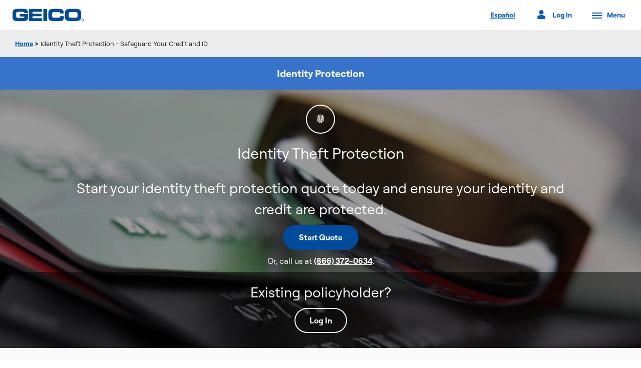

--- FILE ---
content_type: text/html; charset=UTF-8
request_url: https://www.geico.com/identity-protection/?utm_source=geico-more&utm_medium=blog&utm_content=holiday-identity-theft&utm_campaign=geico-core
body_size: 19844
content:
<!DOCTYPE html>
<html class="no-js" lang="en-US" data-isMobilePhone="0" data-product="Identity Protection" data-webp="1">
	<head>
		<meta charset="utf-8">
		<meta http-equiv="X-UA-Compatible" content="IE=edge">
		<meta name="viewport" content="width=device-width, initial-scale=1">
		<meta name="y_key" content="030608cdc3f8cedb" />
		<meta name="keywords" content="" />
		<meta name="description" content="Protect your identity with ID theft protection. Get an identity theft protection quote today and ensure your identity and credit are protected." />
		<meta name="google-site-verification" content="Y7Py8z3_9s6I6mM3s-_EoRDwBiiJoqeyaLBl6-XG6K4" />
		<meta name="google-site-verification" content="yKFh7SOtfAt5LHU6-smL5AGfis7pY_Tv-lNBF9-30iE" />
		<meta name="msvalidate.01" content="FA130FC15529C8697927C860C7B5A5FA" />
		<meta name="format-detection" content="telephone=no" />
				<link rel="preload" href="https://tags.geico.com/676569/gtm.js" as="script">		<link rel="shortcut icon" href="/favicon.ico">
        <link rel="canonical" href="https://www.geico.com/identity-protection/" />        
                <link class="sl_opaque" rel="alternate" hreflang="en-US" href="https://www.geico.com/identity-protection/" />
                <link rel="alternate" hreflang="es-US" href="https://www.geico.com/espanol/identity-protection/" />
                <link class="sl_opaque" rel="alternate" hreflang="x-default" href="https://www.geico.com/identity-protection/" />       
            
		
		<title>Identity Theft Protection - Safeguard Your Credit and ID | GEICO</title>

		<link rel="stylesheet" href="/public/css/design6/cache-base-css.php" type="text/css" media="all" /> 
		<link rel="stylesheet" href="/public/css/design6/geico.com.css" type="text/css" media="all" />

		
		<link rel="stylesheet" href="/public/css/design6/subpage.css" type="text/css" media="all" />
					<style type="text/css">
			.headline-banner.small { background-image: url('/public/images/banners/3321_s.jpg'); }
		.headline-banner.medium { background-image: url('/public/images/banners/3321_m.jpg'); }
		@media all and (min-width: 768px) {
			#headline-wrapper { background-image: url('/public/images/banners/3321.jpg') }
		}

				html[data-webp="1"] .headline-banner.small { background-image: url('/public/images/banners/3321_s.webp'); }
			
				html[data-webp="1"] .headline-banner.medium { background-image: url('/public/images/banners/3321_m.webp'); }
			
				@media all and (min-width: 768px) {
			html[data-webp="1"] #headline-wrapper { background-image: url('/public/images/banners/3321.webp'); }
		}
		
	</style>

		
					<style>
.no-wrapping{
     overflow: auto;
}

.headline-banner.medium img{
    aspect-ratio: 77 / 18;
}

.headline-banner.small img{
    aspect-ratio: 16 / 5;
}

    /*#section3heading {*/
    /*    font-size: 16px;*/
    /*}*/

@media screen and (max-width: 480px) {
  .font-center {
    text-align: center;
  }
}
</style>						
		
		
            <!--BEGIN QUALTRICS SITE INTERCEPT-->
            <script type='text/plain' class='optanon-category-C03'>
            (function(){"undefined"===typeof QSI&&(QSI={},
                QSI.config = {
                    hostedJSLocation: '/public/design-kit/4.0/qualtrics/', // The location hosting the SI Hosted JS Assets
                    zoneId: 'ZN_0ThecsUJSizKNzD', // The id of the zone you want to target
                    brandId: 'geico', // The id of the brand containing the zone or intercept you are targeting
                }
            );var g=function(d,h,f,g){this.get=function(a){a+="=";for(var b=document.cookie.split(";"),c=0,d=b.length;c<d;c++){for(var e=b[c];" "==
            e.charAt(0);)e=e.substring(1,e.length);if(0==e.indexOf(a))return e.substring(a.length,e.length)}return null};this.set=function(a,b){var c=new Date;c.setTime(c.getTime()+6048E5);c="; expires="+c.toGMTString();document.cookie=a+"="+b+c+"; path=/; "};this.check=function(){var a=this.get(f);if(a)a=a.split(":");else if(100!=d)"visitor"==h&&(d=Math.random()>=d/100?0:100),a=[h,d,0],this.set(f,a.join(":"));else return!0;var b=a[1];if(100==b)return!0;switch(a[0]){case "visitor":return!1;case "pageview":return b=
            a[2]%Math.floor(100/b),a[2]++,this.set(f,a.join(":")),!b}return!0};this.go=function(){if(this.check()){var a=document.createElement("script");a.type="text/javascript";a.src=g+"OrchestratorMain.js";document.body&&document.body.appendChild(a)}};this.start=function(){var a=this;window.addEventListener?window.addEventListener("load",function(){a.go()},!1):window.attachEvent&&window.attachEvent("onload",function(){a.go()})}};try{(new g(0===QSI.config.sampleRate?0:QSI.config.sampleRate||100,QSI.config.sampleType||
            "visitor","QSI_S_"+(QSI.config.interceptId||QSI.config.zoneId),QSI.config.hostedJSLocation)).start()}catch(d){}})();
            </script>
            <style>#QSIFeedbackButton-close-btn-container{position:relative!important;top:65px!important;left:-18px!important;}#QSIFeedbackButton-overlay-container{height:85%!important;}#QSIFeedbackButton-btn{height:10.3rem!important;bottom:40%!important;}@media(max-width:767px){#QSIFeedbackButton-btn{display:none!important;}}#QSIFeedbackButton-close-btn::before{content:"Close"!important;}#QSIFeedbackButton-close-btn img{display:none!important;}#QSIFeedbackButton-btn[style*="left: -"]{display:none!important;}</style>
            <!--END SITE INTERCEPT-->
            
		
		<!-- WebPage Schema -->
		<script type="application/ld+json">
		{
		    "@context": "https://schema.org",
		    "@type": "WebPage",
		    "name": "Identity Theft Protection - Safeguard Your Credit and ID",
		    "url": "https://www.geico.com/identity-protection/",
		    "description": "Protect your identity with ID theft protection. Get an identity theft protection quote today and ensure your identity and credit are protected.",
		    "image": "https://www.geico.com/public/images/banners/3321.jpg"
		}
		</script>

		
            <script type="text/javascript">
                var geicoDtm = {
                    
                    "application":"v",
                    "viewName":"Static:Product:IdentityProtection",
                    "language":"dtm-en-us",
                    "experimentGroup":"",
                    "experimentDetail":"",
                    "pageItem":"",
                    "gfrSoa":"",
                    "generalStatus":"",
                    "uid":""
                
                };
            </script>
            <script src="https://tags.geico.com/676569/gtm.js" async></script>	</head>
	<body>

		<a class="skip-to-content" href="#accessibility-main-content">Skip to main content</a>

		
		        
		<header id="primary-header" role="banner">
		  <div class="header-logo"><a class="icon-geico" aria-label="GEICO Home" href="/"></a></div>
		   
		  <div class="header-links">
		    <ul>
		      <li>
															<a class="language header-link-reset" href="/espanol/identity-protection/?utm_source=geico-more&amp;utm_medium=blog&amp;utm_content=holiday-identity-theft&amp;utm_campaign=geico-core&amp;lang=es-US"><span class="lang-toggle">Español</span></a>
											      </li>

		      <li><a data-side-panel-trigger="account" href="/"><span aria-label="account menu" class="icon-profile"></span><span>Log In</span></a></li>
		       
		      <li>
		        <a data-side-panel-trigger="menu" data-link-name="primary-navigation:Menu" class="hamburger-menu" href="/">
		          <span></span>
		          <span></span>
		          <span></span>
		          <span></span>
		          <span class="header-link">Menu</span>
		        </a>
		      </li>
		    </ul>
		  </div>
		</header>

    <nav id="primary-navigation" role="navigation">
      <div class="nav-background"></div>

      <!-- Account Panel -->
			<div class="panel-wrapper account" data-side-panel="account">
				<div class="nav-panel-content">
					<div class="panel-header">
						<div class="header">Access Your Policy</div>
						<button class="btn-close icon-close" type="button" aria-label="Close navigation"></button>
					</div>

					
	<div class="policy-form">

<div id="logInWithMobileApp">
	<a class="btn btn--secondary btn--full-mobile" style="margin-bottom:0" href="#">Log In With Mobile App</a>
	<div style="width:100%;" class="margin-top"><hr class="margin-bottom" style="width:40%;float:left;"/><span style="width:20%;float:left;text-align:center;position:relative;top:3px;">or</span><hr style="width:40%;float:left;"/></div>
</div>

		<div class="select-box select_policy">
			<select id="manage_select" class="show-hide first-focusable" data-selected="manage_auto" aria-label="Please select an insurance product">
				<option value="manage_ecams_form" class="manage_auto">Auto</option>
				<option value="manage_ecams_form" class="manage_motorcycle">Motorcycle</option>
				 
					<option value="manage_ecams_form" class="manage_atv">ATV/UTV</option>
					<option value="manage_ecams_form" class="manage_atv">Golf Cart</option>
					<option value="manage_ecams_form" class="manage_atv">Snowmobile</option>
								<option value="manage_ecams_form" class="manage_homeowners">Homeowners</option>
				<option value="manage_ecams_form" class="manage_renters">Renters</option>
				<option value="manage_ecams_form" class="manage_condo">Condo</option>
				<option value="manage_ecams_form" class="manage_mobile_home">Mobile Home</option>
				<option value="manage_boat">Boat/PWC</option>
				<option value="manage_commercial_form" class="manage_commercial_auto">Commercial: Auto</option>
				<option value="manage_business_owners">Commercial: Business Owners</option>
				<option value="manage_general_liability">Commercial: General Liability</option>
				<option value="manage_professional_liability">Commercial: Professional Liability</option>
				<option value="manage_workers_compensation">Commercial: Workers' Compensation</option>
				<option value="manage_ecams_form" class="manage_rv">RV</option>
				<option value="manage_life">Life</option>
				<option value="manage_umbrella">Umbrella</option>
				<option value="manage_identity_protection">Identity Protection</option>
				<option value="manage_ecams_form" class="manage_landlord">Landlord</option>
				<option value="manage_flood">Flood</option>
				<option value="manage_travel">Travel</option>
				<option value="manage_overseas">Overseas</option>
				<option value="manage_medical_malpractice">Medical Malpractice</option>
				<option value="manage_collector_auto">Collector Auto</option>
				<option value="manage_pet">Pet</option>
				<option value="manage_jewelry">Jewelry</option>
				<option value="manage_mexico_auto">Mexico Auto</option>
				<option value="manage_earthquake">Earthquake</option>
				<option value="manage_event">Event</option>
				<option value="manage_bicycle">Bicycle</option>
			</select>
		</div>
				<div id="manage_policy_content">
			<div class="select-content no-border" id="manage_ecams_form">
							<form id="manageForm" method="get" action="https://ecams.geico.com/ecams/login">
					<div class="actions">
									<button type="submit" class="btn btn--secondary" value="Log In" id="manageSubmit">
							<span>Log In</span>
						</button>
					</div>
					<input type="hidden" value="static" name="traceback">
				</form>

				<ul class="formLinks">
									<li>New user? <a href="https://ecams.geico.com/activation/get-started">Activate account</a>.</li>
					<li>Get the <a href="https://geico.app.link/static/GEICOApp">GEICO Mobile App</a>.</li>
								</ul>
			</div>

			<div class="select-content" id="manage_boat">
				<p>Need to pay a bill, make a change, or just get some information?</p>
				<p>With just a few clicks you can access the GEICO Insurance Agency partner <a href="/boat-insurance/?policyholder">your boat insurance policy</a> is with to find your policy service options and contact information.</p>
				<p><a class="btn btn--secondary" href="/boat-insurance/?policyholder" aria-label="Read More about Boat Insurance">
					<span>Read more</span>
					<span class="sr-only"> about Boat Insurance</span>
				</a></p>
			</div>

			<div class="select-content" id="manage_life">
				<p>Need to pay a bill, make a change, or just get some information?</p>
				<p>Helpful life insurance agents, who can assist you in servicing your policy, are just a phone call away.</p>
				<p><a class="btn btn--secondary" href="/life-insurance/" aria-label="Read More about Life Insurance">
					<span>Read more</span>
					<span class="sr-only"> about Life Insurance</span>
				</a></p>
			</div>

			<div class="select-content" id="manage_umbrella">
				<p>Need to pay a bill, make a change, or get information about your coverage?</p>
				<p>Simply, <a href="https://ecams.geico.com/ecams/login">login</a> to your auto policy to manage your umbrella policy.</p>
				<p><a class="btn btn--secondary" href="/umbrella-insurance/?policyholder" aria-label="Read More about Umbrella Insurance">
					<span>Read more</span>
					<span class="sr-only"> about Umbrella Insurance</span>
				</a></p>
			</div>

			<div class="select-content" id="manage_identity_protection">
				<p>For <strong>Iris Powered by Generali</strong>, visit the <a href="#" class="modal-manage-link modal-trigger" data-modal-view="external_disclaimer_manage_modal" data-company="Iris Powered by Generali" data-link="https://geico.idprotectiononline.com/user/login">Identity Protection Member Site</a>.
			</div>

			<div class="select-content" id="manage_flood">
				<p>Our experienced agents can help you with any paperwork and to manage your policy.  Call us if you have any questions about this valuable coverage.</p>
				<p><a class="btn btn--secondary" href="/flood-insurance/policyholder/" aria-label="Read More about Flood Insurance">
					<span>Read more</span>
					<span class="sr-only"> about Flood Insurance</span>
				</a></p>
			</div>

			<div class="select-content" id="manage_travel">
				<p>Need to make changes to your <a href="/travel-insurance/?policyholder">travel policy</a>? You can make a payment or view your policy <a href="/travel-insurance/?policyholder">online</a> anytime.</p>
				<p><a class="btn btn--secondary" href="/travel-insurance/" aria-label="Read More about Travel Insurance">
					<span>Read more</span>
					<span class="sr-only"> about Travel Insurance</span>
				</a></p>
			</div>

			<div class="select-content" id="manage_overseas">
				<p>Since GEICO partners with other companies to provide insurance overseas, please refer to your policy paperwork for contact information. If you need further assistance, please visit <a href="/overseas-insurance/?policyholder">geico.com/overseas</a>.</p>
				<p><a href="/overseas-insurance/" class="btn btn--secondary" aria-label="Read More about Overseas Insurance">
					<span>Read more</span>
					<span class="sr-only"> about Overseas Insurance</span>
				</a></p>
			</div>

			<div class="select-content" id="manage_business_owners">
				<p>Need to pay a bill, make a change, or just get some info?</p>
				<p>With just a few clicks you can <a href="/business-owners-insurance/policyholder/">look up</a> the GEICO Insurance Agency partner your Business Owners Policy is with to find policy service options and contact information.</p>
				<p><a class="btn btn--secondary" href="/business-owners-insurance/policyholder/" aria-label="Read More about Business Owners Insurance">
					<span>Read more</span>
					<span class="sr-only"> about Business Owners Insurance</span>
				</a></p>
			</div>

			<div class="select-content" id="manage_general_liability">
				<p>Need to pay a bill, make a change, or just get some info?</p>
				<p>With just a few clicks you can <a href="/general-liability-insurance/policyholder/">look up</a> the GEICO Insurance Agency partner your General Liability Policy is with to find policy service options and contact information.</p>
				<p><a class="btn btn--secondary" href="/general-liability-insurance/policyholder/" aria-label="Read More about General Liability Insurance">
					<span>Read more</span>
					<span class="sr-only"> about General Liability Insurance</span>
				</a></p>
			</div>

			<div class="select-content" id="manage_professional_liability">
				<p>Need to pay a bill, make a change, or just get some info?</p>
				<p>With just a few clicks you can <a href="/professional-liability-insurance/policyholder/">look up</a> the GEICO Insurance Agency partner your Professional Liability Policy is with to find policy service options and contact information.</p>
				<p><a class="btn btn--secondary" href="/professional-liability-insurance/policyholder/" aria-label="Read More about Professional Liability Insurance">
					<span>Read more</span>
					<span class="sr-only"> about Professional Liability Insurance</span>
				</a></p>
			</div>

			<div class="select-content" id="manage_workers_compensation">
				<p><a href="/workers-compensation-insurance/policyholder/">Access your policy online</a> to pay a bill, make a change, or just get some information.</p>
				<p><a class="btn btn--secondary" href="/workers-compensation-insurance/policyholder/" aria-label="Read More about Workers' Compensation">
					<span>Read more</span>
					<span class="sr-only"> about Workers' Compensation</span>
				</a></p>
			</div>

			<div class="select-content" id="manage_medical_malpractice">
				<p>Need to update your <a href="/medical-malpractice-insurance/policyholder/">medical malpractice policy</a> or get some information?</p>
				<p><a class="btn btn--secondary" href="/medical-malpractice-insurance/" aria-label="Read More about Medical Malpractice">
					<span>Read more</span>
					<span class="sr-only"> about Medical Malpractice</span>
				</a></p>
			</div>

			<div class="select-content" id="manage_commercial_form">
				<p><a class="btn btn--secondary btn--full-mobile manage-btn-full-width" href="https://ecams.geico.com/login?msgid=MSG150-8625680">Log In</a></p>
				
				<ul class="formLinks list list--unordered">
					<li><a href="https://ecams.geico.com/activation/get-started">Sign up for online access</a></li>
				</ul>
			</div>

			<div class="select-content" id="manage_collector_auto">
				<p>Manage your <strong><a href="#" class="modal-manage-link modal-trigger" data-modal-view="external_disclaimer_manage_modal" data-company="American Modern Insurance Group&reg;" data-link="https://my.doculivery.com/External/AMIG/Login.aspx">American Modern Insurance Group</a><sup>&reg;</sup></strong> policy online or <a href="/collector-auto-insurance/?policyholder">speak to an agent</a> for <strong>Assurant</strong> or <strong>American Modern Insurance Group<sup>&reg;</sup></strong>.</p>
				<p><a class="btn btn--secondary" href="/collector-auto-insurance/?policyholder" aria-label="Read More about Collector Auto Insurance">
					<span>Read more</span>
					<span class="sr-only"> about Collector Auto Insurance</span>
				</a></p>
			</div>

			<div class="select-content" id="manage_pet">
				<p>Need to update your <a href="/pet-insurance/?policyholder">pet policy</a> or add a new pet?</p>
				<p><a class="btn btn--secondary" href="/pet-insurance/" aria-label="Read More about Pet Insurance">
					<span>Read more</span>
					<span class="sr-only"> about Pet Insurance</span>
				</a></p>
			</div>

			<div class="select-content" id="manage_jewelry">
				<p>If your policy is with Jewelers Mutual Insurance Group, <a href="#" class="modal-manage-link modal-trigger" data-modal-view="external_disclaimer_manage_modal" data-company="Jewelers Mutual Insurance Group" data-link="https://my.jewelersmutual.com/PLPortal/Security/Login">log in here</a>.</p>
				<hr />
				<p>For all other policies, log in to your current <a href="/homeowners-insurance/policyholder/">Homeowners</a>, <a href="/renters-insurance/policyholder/">Renters</a>, or <a href="/condo-insurance/policyholder/">Condo</a> policy to review your policy and contact a customer service agent to discuss your jewelry insurance options.</p>
			</div>

			<div class="select-content" id="manage_mexico_auto">
				<p>Purchased Mexico auto insurance before?</p>
				<p><a href="#" class="modal-manage-link modal-trigger" data-modal-view="external_disclaimer_manage_modal" data-company="International Insurance Group, Inc." data-link="https://sb.iigins.com/client_login/?aff_id=8563&agtdst=CC">Login</a> for quick access to your previous policy, where all of your vehicle information is saved.</p>
				<p><a class="btn btn--secondary" href="/mexico-auto-insurance/?policyholder" aria-label="Read More about Mexico Auto Insurance">
					<span>Read more</span>
					<span class="sr-only"> about Mexico Auto Insurance</span>
				</a></p>
			</div>

			<div class="select-content" id="manage_earthquake">
				<p>Need to pay a bill, make a change, or just get some info?</p>
				<p>With just a few clicks you can <a href="/earthquake-insurance/policyholder/">look up</a> the GEICO Insurance Agency partner your Earthquake policy is with to find policy service options and contact information.</p>
				<p><a class="btn btn--secondary" href="/earthquake-insurance/policyholder/" aria-label="Read More about Earthquake Insurance">
					<span>Read more</span>
					<span class="sr-only"> about Earthquake Insurance</span>
				</a></p>
			</div>

			<div class="select-content" id="manage_event">
				<p>Need to make changes to your <a href="/event-insurance/?policyholder">event insurance policy</a>?</p>
				<p>Helpful event insurance agents, who can assist you in servicing your policy, are just a phone call away.</p>
				<p><a class="btn btn--secondary" href="/event-insurance/?policyholder" aria-label="Read More about Event Insurance">
					<span>Read more</span>
					<span class="sr-only"> about Event Insurance</span>
				</a></p>
			</div>

			<div class="select-content" id="manage_bicycle">
				<p>Need to make changes to your <a href="/bicycle-insurance/?policyholder">bicycle insurance policy</a>?</p>
				<p>Helpful bicycle insurance agents, who can assist you in servicing your policy, are just a phone call away.</p>
				<p><a class="btn btn--secondary" href="/bicycle-insurance/?policyholder" aria-label="Read More about Bicycle Insurance">
					<span>Read more</span>
					<span class="sr-only"> about Bicycle Insurance</span>
				</a></p>
			</div>

			<!-- For Homeowners, Renters, Condo, Landlord and mobile-home insurance, adding a block to find partners login info -->
			<div class="select-content" id="findPartner">
				<hr>
				<h3>Don't have a GEICO Account?</h3>
				<p>With just a few clicks you can <a id='ins_partner' href="#">look up the GEICO Insurance Agency partner</a> your <span id='insurance_type'></span> insurance policy is with to find policy service options and contact information.</p>
			</div>
		</div>
	</div>

		
	
						<div class="login-links claims">
						<div class="claims">
				<hr />
					<h3>Claims Center</h3>
					<ul>
						<li><a href="https://geico.app.link/static/claims">Report an incident</a></li>
						<li><a href="https://geico.app.link/static/claims/dashboard">Track a claim</a></li>
						<li><a href="https://geico.app.link/static/claims/glass">Report glass-only damage</a></li>
						<li><a href="https://geico.app.link/static/claims/ers">Request roadside assistance</a></li>
					</ul>
				</div>
					</div>
			
				</div>

				<div class="nav-bottom-links">
					<ul class="list" tabindex="-1">
						<li class="location">
							<h3>Location</h3>
							<div id='user-location'>
								<span class="icon-geolocation" aria-label="Geolocation" role="button"></span>
								<span class="geo-info" data-qm-encrypt="true"></span>
								<a class="change-location" href="#">Change Location</a>
							</div>
							<form id="geo-box" method="get" action="#" class="geo-box">
								<input type="text" name="user-zip" class="user-zip" value="" placeholder="ZIP Code" maxlength="5" aria-label="Update your location" aria-describedby="aria-geo-alert" data-qm-encrypt="true">
								<a id="nav-geolocation" class="icon-geolocation small" aria-label="Geolocation" role="button" href="#"></a>
								<button type="submit" id="geo-submit" class="btn btn--secondary">
									<span>Update</span>
								</button>
								<div class="geo-alert">
									<span class="icon-alert"></span>
									<p id="aria-geo-alert">Sorry, we couldn't find that ZIP code. Please try again.</p>
								</div>
							</form>
						</li>
						<li class="nav-language">
																					<a class="language header-link-reset" href="/espanol/identity-protection/?utm_source=geico-more&amp;utm_medium=blog&amp;utm_content=holiday-identity-theft&amp;utm_campaign=geico-core&amp;lang=es-US"><span class="lang-toggle">Español</span></a>
																			</li>
					</ul>
				</div>
			</div>

        
      <!-- Menu Panel -->
      <div class="panel-wrapper menu" data-side-panel="menu">
        <div class="nav-menu">
          <ul class="nav-primary-tier nav-items nav-dark-mode-switch-wrapper">
          	          		<li><a class="nav-menu-item" aria-haspopup="true" data-nav-items-trigger="insurance" data-link-name="primary-navigation:Insurance" href="/">Insurance								</a></li>
          	          		<li><a class="nav-menu-item" aria-haspopup="true" data-nav-items-trigger="information" data-link-name="primary-navigation:Information" href="/">Information									<span class="sr-only"> about GEICO</span>
								</a></li>
          	            <li class="nav-additional-links">
              <div class="nav-bottom-links">
                <div class="panel-wrapper-search" data-side-panel="search">
                	<div class="top-searches">
									  <div class="top-search-header">Top Pages</div>
									  <ul class="list">
               					<li><a href="/information/aboutinsurance/auto/canada/">Insurance In Canada</a></li>
               					<li><a href="/contact-us/">Contact Us</a></li>
              					<li><a href="/#quote-area">Get An Insurance Quote</a></li>
									  </ul>
									</div>
					  		</div>
              </div>
            </li>
            <li class="nav-dark-mode-switch">
            	<div id="darkModeSwitch" class="button-switch-container">
            		<div class="button-switch-label-wrapper">
            			<label for="darkModeSwitch-button-switch-checkbox" class="text " tabindex="-1">Dark Mode</label>
            		</div>
            		<input id="darkModeSwitch-button-switch-checkbox" name="darkModeSwitch-button-switch-checkbox" type="checkbox">
            		<div class="button-switch" tabindex="0"></div>
            	</div>
              	<ul class="list" tabindex="-1">
					<li class="nav-language">
																				<a class="language header-link-reset" href="/espanol/identity-protection/?utm_source=geico-more&amp;utm_medium=blog&amp;utm_content=holiday-identity-theft&amp;utm_campaign=geico-core&amp;lang=es-US"><span class="lang-toggle">Español</span></a>
																		</li>
				</ul>
            </li>
          </ul>
            
          <div class="nav-secondary-tier">
            <div class="nav-back"><a href="/">Back</a></div>
                          <div class="nav-secondary-panel" data-nav-items="insurance">
              	<div class="nav-header">Insurance</div>
                <ul class="accordion">
                																					<li>
											<div tabindex="0" class="accordion-headline" role="button">
                     		<span class="geico-icon geico-icon--actionable icon-vehicle"></span>
                    		<h3>Vehicle Insurance</h3>
                  		</div>
                		
	                		<div class="accordion-content-container" aria-hidden="true">
	                			<div class="accordion-content">
			                    <ul class="list">
			                    	<li><a href="/vehicle-insurance/" data-link-name="Types of Vehicle Insurance"><span class="geico-nav-menu-item">Types of Vehicle Insurance</span></a></li>
		                    				                        		<li><a href="/auto-insurance/" data-link-name="primary-navigation:Car"><span class="geico-nav-menu-item">Car</span></a></li>
		                    				                        		<li><a href="/motorcycle-insurance/" data-link-name="primary-navigation:Motorcycle"><span class="geico-nav-menu-item">Motorcycle</span></a></li>
		                    				                        		<li><a href="/atv-insurance/" data-link-name="primary-navigation:ATV"><span class="geico-nav-menu-item">ATV</span></a></li>
		                    				                        		<li><a href="/rv-insurance/" data-link-name="primary-navigation:RV"><span class="geico-nav-menu-item">RV</span></a></li>
		                    				                        		<li><a href="/boat-insurance/" data-link-name="primary-navigation:Boat & PWC"><span class="geico-nav-menu-item">Boat & PWC</span></a></li>
		                    				                        		<li><a href="/collector-auto-insurance/" data-link-name="primary-navigation:Collector Auto"><span class="geico-nav-menu-item">Collector Auto</span></a></li>
		                    				                        		<li><a href="/commercial-auto-insurance/" data-link-name="primary-navigation:Commercial Auto"><span class="geico-nav-menu-item">Commercial Auto</span></a></li>
		                    				                        		<li><a href="/commercial-auto-insurance/truck-insurance/" data-link-name="primary-navigation:Truck"><span class="geico-nav-menu-item">Truck</span></a></li>
		                    				                        		<li><a href="/mexico-auto-insurance/" data-link-name="primary-navigation:Mexico Auto"><span class="geico-nav-menu-item">Mexico Auto</span></a></li>
		                    					                    </ul>
		                		</div>
		                	</div>				            	
                  	</li>
                  																														<li>
											<div tabindex="0" class="accordion-headline" role="button">
                     		<span class="geico-icon geico-icon--actionable icon-homeowner-ins"></span>
                    		<h3>Property Insurance</h3>
                  		</div>
                		
	                		<div class="accordion-content-container" aria-hidden="true">
	                			<div class="accordion-content">
			                    <ul class="list">
			                    	<li><a href="/property-insurance/" data-link-name="Types of Property Insurance"><span class="geico-nav-menu-item">Types of Property Insurance</span></a></li>
		                    				                        		<li><a href="/homeowners-insurance/" data-link-name="primary-navigation:Homeowners"><span class="geico-nav-menu-item">Homeowners</span></a></li>
		                    				                        		<li><a href="/renters-insurance/" data-link-name="primary-navigation:Renters"><span class="geico-nav-menu-item">Renters</span></a></li>
		                    				                        		<li><a href="/condo-insurance/" data-link-name="primary-navigation:Condo/Co-op"><span class="geico-nav-menu-item">Condo/Co-op</span></a></li>
		                    				                        		<li><a href="/mobile-home-insurance/" data-link-name="primary-navigation:Mobile Home"><span class="geico-nav-menu-item">Mobile Home</span></a></li>
		                    				                        		<li><a href="/landlord-insurance/" data-link-name="primary-navigation:Landlord"><span class="geico-nav-menu-item">Landlord</span></a></li>
		                    				                        		<li><a href="/flood-insurance/" data-link-name="primary-navigation:Flood"><span class="geico-nav-menu-item">Flood</span></a></li>
		                    				                        		<li><a href="/earthquake-insurance/" data-link-name="primary-navigation:Earthquake"><span class="geico-nav-menu-item">Earthquake</span></a></li>
		                    					                    </ul>
		                		</div>
		                	</div>				            	
                  	</li>
                  																														<li>
											<div tabindex="0" class="accordion-headline" role="button">
                     		<span class="geico-icon geico-icon--actionable icon-business-ins"></span>
                    		<h3>Business Insurance</h3>
                  		</div>
                		
	                		<div class="accordion-content-container" aria-hidden="true">
	                			<div class="accordion-content">
			                    <ul class="list">
			                    	<li><a href="/business-insurance/" data-link-name="Types of Business Insurance"><span class="geico-nav-menu-item">Types of Business Insurance</span></a></li>
		                    				                        		<li><a href="/business-owners-insurance/" data-link-name="primary-navigation:Business Owners"><span class="geico-nav-menu-item">Business Owners</span></a></li>
		                    				                        		<li><a href="/general-liability-insurance/" data-link-name="primary-navigation:General Liability"><span class="geico-nav-menu-item">General Liability</span></a></li>
		                    				                        		<li><a href="/professional-liability-insurance/" data-link-name="primary-navigation:Professional Liability"><span class="geico-nav-menu-item">Professional Liability</span></a></li>
		                    				                        		<li><a href="/cyber-liability-insurance/" data-link-name="primary-navigation:Cyber Liability"><span class="geico-nav-menu-item">Cyber Liability</span></a></li>
		                    				                        		<li><a href="/workers-compensation-insurance/" data-link-name="primary-navigation:Workers' Compensation"><span class="geico-nav-menu-item">Workers' Compensation</span></a></li>
		                    				                        		<li><a href="/medical-malpractice-insurance/" data-link-name="primary-navigation:Medical Malpractice"><span class="geico-nav-menu-item">Medical Malpractice</span></a></li>
		                    				                        		<li><a href="/wellness-and-fitness-insurance/" data-link-name="primary-navigation:Wellness & Fitness"><span class="geico-nav-menu-item">Wellness & Fitness</span></a></li>
		                    				                        		<li><a href="/commercial-auto-insurance/" data-link-name="primary-navigation:Commercial Auto"><span class="geico-nav-menu-item">Commercial Auto</span></a></li>
		                    				                        		<li><a href="/commercial-auto-insurance/truck-insurance/" data-link-name="primary-navigation:Truck"><span class="geico-nav-menu-item">Truck</span></a></li>
		                    					                    </ul>
		                		</div>
		                	</div>				            	
                  	</li>
                  																														<li>
											<div tabindex="0" class="accordion-headline" role="button">
                     		<span class="geico-icon geico-icon--actionable icon-expand"></span>
                    		<h3>Additional Insurance</h3>
                  		</div>
                		
	                		<div class="accordion-content-container" aria-hidden="true">
	                			<div class="accordion-content">
			                    <ul class="list">
			                    	<li><a href="/additional-insurance/" data-link-name="Types of Additional Insurance"><span class="geico-nav-menu-item">Types of Additional Insurance</span></a></li>
		                    				                        		<li><a href="/umbrella-insurance/" data-link-name="primary-navigation:Umbrella"><span class="geico-nav-menu-item">Umbrella</span></a></li>
		                    				                        		<li><a href="/life-insurance/" data-link-name="primary-navigation:Life"><span class="geico-nav-menu-item">Life</span></a></li>
		                    				                        		<li><a href="/travel-insurance/" data-link-name="primary-navigation:Travel"><span class="geico-nav-menu-item">Travel</span></a></li>
		                    				                        		<li><a href="/overseas-insurance/" data-link-name="primary-navigation:Overseas"><span class="geico-nav-menu-item">Overseas</span></a></li>
		                    				                        		<li><a href="/identity-protection/" data-link-name="primary-navigation:Identity Protection"><span class="geico-nav-menu-item">Identity Protection</span></a></li>
		                    				                        		<li><a href="/pet-insurance/" data-link-name="primary-navigation:Pet"><span class="geico-nav-menu-item">Pet</span></a></li>
		                    				                        		<li><a href="/mobile-device-protection/" data-link-name="primary-navigation:Mobile Device Protection"><span class="geico-nav-menu-item">Mobile Device Protection</span></a></li>
		                    				                        		<li><a href="/jewelry-insurance/" data-link-name="primary-navigation:Jewelry"><span class="geico-nav-menu-item">Jewelry</span></a></li>
		                    				                        		<li><a href="/event-insurance/" data-link-name="primary-navigation:Event"><span class="geico-nav-menu-item">Event</span></a></li>
		                    				                        		<li><a href="/bicycle-insurance/" data-link-name="primary-navigation:Bicycle"><span class="geico-nav-menu-item">Bicycle</span></a></li>
		                    					                    </ul>
		                		</div>
		                	</div>				            	
                  	</li>
                  										                </ul>
                																																																																						
              </div>
                           <div class="nav-secondary-panel" data-nav-items="information">
              	<div class="nav-header">Information</div>
                <ul class="accordion">
                																					<li>
											<div tabindex="0" class="accordion-headline" role="button">
                     		<span class="geico-icon geico-icon--actionable icon-express"></span>
                    		<h3>My Account</h3>
                  		</div>
                		
	                		<div class="accordion-content-container" aria-hidden="true">
	                			<div class="accordion-content">
			                    <ul class="list">
			                    	<li><a href="/account/" data-link-name="My Account"><span class="geico-nav-menu-item">My Account</span></a></li>
		                    				                        		<li><a href="/information/make-a-payment/" data-link-name="primary-navigation:Make a Payment"><span class="geico-nav-menu-item">Make a Payment</span></a></li>
		                    				                        		<li><a href="https://ecams.geico.com/activation/get-started" data-link-name="primary-navigation:Create Online Account"><span class="geico-nav-menu-item">Create Online Account</span></a></li>
		                    				                        		<li><a href="/web-and-mobile/mobile-apps/" data-link-name="primary-navigation:GEICO Mobile App"><span class="geico-nav-menu-item">GEICO Mobile App</span></a></li>
		                    				                        		<li><a href="/information/faq/" data-link-name="primary-navigation:FAQs"><span class="geico-nav-menu-item">FAQs</span></a></li>
		                    					                    </ul>
		                		</div>
		                	</div>				            	
                  	</li>
                  																														<li>
											<div tabindex="0" class="accordion-headline" role="button">
                     		<span class="geico-icon geico-icon--actionable icon-claims"></span>
                    		<h3>Claims and Roadside Help</h3>
                  		</div>
                		
	                		<div class="accordion-content-container" aria-hidden="true">
	                			<div class="accordion-content">
			                    <ul class="list">
			                    	<li><a href="/claims/" data-link-name="Claims and Roadside Help"><span class="geico-nav-menu-item">Claims and Roadside Help</span></a></li>
		                    				                        		<li><a href="https://geico.app.link/static/claims" data-link-name="primary-navigation:Report a Claim"><span class="geico-nav-menu-item">Report a Claim</span></a></li>
		                    				                        		<li><a href="https://geico.app.link/static/claims/dashboard" data-link-name="primary-navigation:View a Claim"><span class="geico-nav-menu-item">View a Claim</span></a></li>
		                    				                        		<li><a href="https://geico.app.link/static/claims/ers" data-link-name="primary-navigation:Get Roadside Help"><span class="geico-nav-menu-item">Get Roadside Help</span></a></li>
		                    				                        		<li><a href="https://geico.app.link/static/claims/glass" data-link-name="primary-navigation:Report Glass Damage"><span class="geico-nav-menu-item">Report Glass Damage</span></a></li>
		                    				                        		<li><a href="/claims/catastrophe-center/" data-link-name="primary-navigation:Catastrophe Claims"><span class="geico-nav-menu-item">Catastrophe Claims</span></a></li>
		                    				                        		<li><a href="/claims/find-a-repair-shop/" data-link-name="primary-navigation:Estimate & Repair Locations"><span class="geico-nav-menu-item">Estimate & Repair Locations</span></a></li>
		                    				                        		<li><a href="/claims/claimsprocess/" data-link-name="primary-navigation:About the Claims Process"><span class="geico-nav-menu-item">About the Claims Process</span></a></li>
		                    				                        		<li><a href="/claims/autorepair/" data-link-name="primary-navigation:About Auto Repair Xpress®"><span class="geico-nav-menu-item">About Auto Repair Xpress®</span></a></li>
		                    					                    </ul>
		                		</div>
		                	</div>				            	
                  	</li>
                  																														<li>
											<div tabindex="0" class="accordion-headline" role="button">
                     		<span class="geico-icon geico-icon--actionable icon-info"></span>
                    		<h3>Tools and Resources</h3>
                  		</div>
                		
	                		<div class="accordion-content-container" aria-hidden="true">
	                			<div class="accordion-content">
			                    <ul class="list">
			                    	<li><a href="/information/" data-link-name="GEICO Information Center"><span class="geico-nav-menu-item">GEICO Information Center</span></a></li>
		                    				                        		<li><a href="/information/aboutinsurance/" data-link-name="primary-navigation:About Our Products"><span class="geico-nav-menu-item">About Our Products</span></a></li>
		                    				                        		<li><a href="/information/military/" data-link-name="primary-navigation:Military Program"><span class="geico-nav-menu-item">Military Program</span></a></li>
		                    				                        		<li><a href="/information/federal/" data-link-name="primary-navigation:Federal Employees"><span class="geico-nav-menu-item">Federal Employees</span></a></li>
		                    				                        		<li><a href="/save/discounts/" data-link-name="primary-navigation:Insurance Discounts"><span class="geico-nav-menu-item">Insurance Discounts</span></a></li>
		                    				                        		<li><a href="/coverage-calculator/" data-link-name="primary-navigation:Coverage Calculator"><span class="geico-nav-menu-item">Coverage Calculator</span></a></li>
		                    				                        		<li><a href="/information/aboutinsurance/commercial/when-commercial-auto-insurance/" data-link-name="primary-navigation:Commercial Auto FAQs"><span class="geico-nav-menu-item">Commercial Auto FAQs</span></a></li>
		                    				                        		<li><a href="/save/car-buying/" data-link-name="primary-navigation:Car Buying Resources"><span class="geico-nav-menu-item">Car Buying Resources</span></a></li>
		                    				                        		<li><a href="/information/states/" data-link-name="primary-navigation:State Specific Info"><span class="geico-nav-menu-item">State Specific Info</span></a></li>
		                    				                        		<li><a href="/information/safety/" data-link-name="primary-navigation:Safety Information"><span class="geico-nav-menu-item">Safety Information</span></a></li>
		                    				                        		<li><a href="/information/life-stages/" data-link-name="primary-navigation:Life Event Planning"><span class="geico-nav-menu-item">Life Event Planning</span></a></li>
		                    				                        		<li><a href="/information/property-calculator/" data-link-name="primary-navigation:Personal Property Calculator"><span class="geico-nav-menu-item">Personal Property Calculator</span></a></li>
		                    				                        		<li><a href="/information/loandepot/" data-link-name="primary-navigation:Home Loans"><span class="geico-nav-menu-item">Home Loans</span></a></li>
		                    				                        		<li><a href="/information/insurance-terms/" data-link-name="primary-navigation:Insurance Terms"><span class="geico-nav-menu-item">Insurance Terms</span></a></li>
		                    				                        		<li><a href="/information/parking-garage-locator/" data-link-name="primary-navigation:Parking Locator"><span class="geico-nav-menu-item">Parking Locator</span></a></li>
		                    				                        		<li><a href="/information/vehicle-inspection-sites/" data-link-name="primary-navigation:Vehicle Inspection Sites"><span class="geico-nav-menu-item">Vehicle Inspection Sites</span></a></li>
		                    					                    </ul>
		                		</div>
		                	</div>				            	
                  	</li>
                  																														<li>
											<div tabindex="0" class="accordion-headline" role="button">
                     		<span class="geico-icon geico-icon--actionable icon-loader-g"></span>
                    		<h3>About GEICO</h3>
                  		</div>
                		
	                		<div class="accordion-content-container" aria-hidden="true">
	                			<div class="accordion-content">
			                    <ul class="list">
			                    	<li><a href="/about/" data-link-name="About GEICO"><span class="geico-nav-menu-item">About GEICO</span></a></li>
		                    				                        		<li><a href="https://careers.geico.com/us/en/" data-link-name="primary-navigation:Careers"><span class="geico-nav-menu-item">Careers</span></a></li>
		                    				                        		<li><a href="https://careers.geico.com/us/en/" data-link-name="primary-navigation:Life at GEICO"><span class="geico-nav-menu-item">Life at GEICO</span></a></li>
		                    				                        		<li><a href="/about/corporate/" data-link-name="primary-navigation:Corporate Information"><span class="geico-nav-menu-item">Corporate Information</span></a></li>
		                    				                        		<li><a href="/about/in-the-community/" data-link-name="primary-navigation:In the Community"><span class="geico-nav-menu-item">In the Community</span></a></li>
		                    				                        		<li><a href="/about/pressreleases/" data-link-name="primary-navigation:Press Releases"><span class="geico-nav-menu-item">Press Releases</span></a></li>
		                    				                        		<li><a href="/about/b2b-services/" data-link-name="primary-navigation:B2B Services"><span class="geico-nav-menu-item">B2B Services</span></a></li>
		                    				                        		<li><a href="/about/associates/" data-link-name="primary-navigation:Associates & Retirees"><span class="geico-nav-menu-item">Associates & Retirees</span></a></li>
		                    				                        		<li><a href="/about/corporate/corporate-ownership/" data-link-name="primary-navigation:Insurers"><span class="geico-nav-menu-item">Insurers</span></a></li>
		                    				                        		<li><a href="/about/commercials/" data-link-name="primary-navigation:GEICO Commercials"><span class="geico-nav-menu-item">GEICO Commercials</span></a></li>
		                    					                    </ul>
		                		</div>
		                	</div>				            	
                  	</li>
                  																														<li>
											<div tabindex="0" class="accordion-headline" role="button">
                     		<span class="geico-icon geico-icon--actionable icon-smartphone"></span>
                    		<h3>Web and Mobile</h3>
                  		</div>
                		
	                		<div class="accordion-content-container" aria-hidden="true">
	                			<div class="accordion-content">
			                    <ul class="list">
			                    	<li><a href="/web-and-mobile/" data-link-name="Types of Web and Mobile Services"><span class="geico-nav-menu-item">Types of Web and Mobile Services</span></a></li>
		                    				                        		<li><a href="/web-and-mobile/mobile-apps/" data-link-name="primary-navigation:GEICO Mobile App"><span class="geico-nav-menu-item">GEICO Mobile App</span></a></li>
		                    				                        		<li><a href="/web-and-mobile/" data-link-name="primary-navigation:Amazon Alexa Skill"><span class="geico-nav-menu-item">Amazon Alexa Skill</span></a></li>
		                    				                        		<li><a href="/web-and-mobile/" data-link-name="primary-navigation:Google Action"><span class="geico-nav-menu-item">Google Action</span></a></li>
		                    				                        		<li><a href="https://living.geico.com/" data-link-name="primary-navigation:GEICO Living Blog"><span class="geico-nav-menu-item">GEICO Living Blog</span></a></li>
		                    				                        		<li><a href="/web-and-mobile/social-media/" data-link-name="primary-navigation:Social Media"><span class="geico-nav-menu-item">Social Media</span></a></li>
		                    				                        		<li><a href="/web-and-mobile/sitemap/" data-link-name="primary-navigation:Site Map"><span class="geico-nav-menu-item">Site Map</span></a></li>
		                    				                        		<li><a href="/web-and-mobile/accessibility/" data-link-name="primary-navigation:Accessibility"><span class="geico-nav-menu-item">Accessibility</span></a></li>
		                    					                    </ul>
		                		</div>
		                	</div>				            	
                  	</li>
                  																													                </ul>
                																																																																																																								<div class="non-accordion-headline">
                   		<span class="geico-icon geico-icon--actionable icon-contact"></span>
                  		<h3><a href="/contact-us/" data-link-name="primary-navigation:Contact Us">Contact Us</a></h3>
                		</div>
																			
              </div>
                       </div>
        </div>
      </div>
    </nav>

		<div id="external_disclaimer_manage_modal" class="external_disclaimer modal" role="region" aria-label="Leaving geico.com dialog">
	<div class="modal-container">
		<p class="modal-headline h2">You are about to leave geico.com</p>
		<div class="modal-content">
			<div class="disclaimer_content">
				<p>When you click "Continue" you will be taken to a site owned by <span class="external_company"></span>, not GEICO. GEICO has no control over their privacy practices and assumes no responsibility in connection with your use of their website. Any information that you provide directly to them is subject to the privacy policy posted on their website.</p>
			</div>
			<div class="modal--call-to-action-bar">
                <a class="btn btn--primary btn--full-mobile btn--pull-right modal-continue exitpage" href="#">Continue</a>
            </div>
		</div>
	</div>
</div>	
				
		<div id="wrapper" class="bg-color--cloudy">
						<div id="main" class="container-fluid">
													<script type="application/ld+json">
					{
						"@context": "https://schema.org",
						"@type": "BreadcrumbList",
						"itemListElement": [
												{
							"@type": "ListItem",
							"position": 1,
							"name": "Home",
							"item": "https://www.geico.com/"
						},												{
							"@type": "ListItem",
							"position": 2,
							"name": "Identity Theft Protection - Safeguard Your Credit and ID"
						}												]
					}
					</script>
					<div class="container-fluid bg-color--foggy" id="breadcrumbs" role="region" aria-label="breadcrumbs" data-link-category="breadcrumb">
						<p>
														<a href="/">Home</a> <strong>&gt;</strong>														Identity Theft Protection - Safeguard Your Credit and ID													</p>
					</div>
					
										<div id="accessibility-main-content" tabindex="-1" role="main">
					
					
					<!-- page content -->
					
					<div id="title-bar" class="">
							<p class="h1">Identity Protection</p>
					</div>
			
		<div id="headline-wrapper" class="product ">
				<div class="headline-banner small">
			<img src="[data-uri]" alt="" />
		</div>

		<div class="headline-banner medium">
			<img src="[data-uri]" alt="" />
		</div>
		
		<div id="headline" class="form container product toggle">
			<div id="form-contents">
								<div class="quote">
	<span class="icon icon-id-protection-ins"></span>

	<h1>Identity Theft Protection</h1>

	<form method="post" class="exitpage" action="https://propertysales.geico.com/Landing?lob=IdentityTheft">
		<p class="h3">Start your identity theft protection quote today and ensure your identity and credit are protected.</p>
		<p><input id="submit" class="btn btn--primary btn--full-mobile" value="Start Quote" type="submit" data-quote-start="idtheft"></p>
	</form>
	<p>Or, call us at <a href="tel:+18663720634">(866) 372-0634</a>.</p>
</div>

<div class="manage padding-5">
	<p class="h1">Review &amp; Learn More About Identity Protection Plans</p>		
	<p class="h3">For plans with <strong>Iris Powered by Generali</strong>:</p>
	<ul class="list list--unordered">
		<li>Visit the <a target="_blank" class="exitpage" href="https://geico.idprotectiononline.com/user/login">Iris Powered by Generali Identity Protection Member Site</a> or call <a href="tel:+18002064065">(800) 206-4065</a></li>
	</ul>
</div>			</div>
		</div>

				<div class="task-toggle bg-color--foggy">
		    <div class="quote container">
				<p class="h3">Need identity protection?</p>
		        <input type="button" value="Buy now" data-hide="manage" data-show="quote" class="btn btn--secondary btn--full-mobile toggle" role="button">
		    </div>
		    <div class="manage container">
				<p class="h3">Existing policyholder?</p>
						        <input type="button" value="Log in" data-hide="quote" data-show="manage" class="btn btn--secondary btn--full-mobile toggle" role="button">
		    			    </div>
		</div>
			</div>
	
	

<div class="container">
	<div class="row">
		<div id="content" class="product col-lg-12">

			<section class="product-panel" aria-labelledby="section1heading">
	<div class="product-container">
		<div class="title-section">
			<h2 id="section1heading">Identity Theft Fraud Insurance Coverage: Protect Your Credit and Your Identity</h2>
		</div>

		<div class="content-section">
			<p>Help safeguard yourself and, in the event of a breach, get reimbursed with GEICO Portfolio Identity Theft Protection from Iris&reg; Powered by Generali. With a comprehensive package, backed by up to $3 million identity fraud insurance, you could have the peace of mind knowing your identity is protected<sup>2</sup>. Learn more about protecting your identity by visiting our <a href="https://www.geico.com/information/aboutinsurance/id-theft/">identity theft information page</a>.</p>
		</div>
	</div>
</section>

<section class="product-panel" aria-labelledby="section2heading">
	<div class="product-container">
		<div class="title-section">
			<h2 id="section2heading">Why do you need identity theft protection?</h2>
		</div>

		<div class="content-section">
			<p>Identity theft can happen to anyone. In fact, Americans lost $43 billion to identity fraud in 2023<sup>1</sup>. The consequences can be costly, both financially and in terms of the time spent reversing the damage. Identity theft insurance protects against identity theft, detects stolen identities, and resolves identity theft losses. Protecting more than just your own identity? Family plans ensure the whole household is protected.</p>
		</div>
	</div>
</section>

<section class="product-panel" aria-labelledby="section3heading">
	<div class="product-container">
		<div class="title-section">
			<h2 id="section3heading">What does identity theft protection cover?</h2>
		</div>

		<div class="content-section">
			<p>Day or night, our prevention, monitoring, alerts, and resolution coverage helps to ensure your identity is protected. Identity theft coverage options include:</p>

			<ul>
				<li>Device protection and secure browsing</li>
				<li>Credit profile tracking</li>
				<li>Notifications of high-risk transactions</li>
				<li>Lost wallet assistance</li>
			</ul>

			<p>Should the unthinkable happen, certified identity theft resolution specialists are there to help 24/7. Want to speak to an agent about identity theft protection coverage? <a href="https://propertysales.geico.com/Landing?lob=IdentityTheft">Start a quote</a> today or call <a href="tel:+18002064065">(800) 206-4065</a>.</p>
		</div>
	</div>
</section>

<section class="product-panel" aria-labelledby="section4heading">
	<div class="product-container">
		<div class="title-section">
			<h2 id="section4heading">How would identity theft happen?</h2>
		</div>

		<div class="content-section">
			<p>No matter how careful you are, your personal information is being collected, used, and shared. With bad guys itching to steal your data, these identity thieves use sophisticated techniques to take your identity be it cyber-attacks or otherwise. Social security numbers and banks accounts are at risk. Consider a few ways people become a victim of identity theft:</p>

			<ul>
				<li>Compromised credentials</li>
				<li>Credit card fraud</li>
				<li>Dark web activity</li>
				<li>Data breaches</li>
				<li>Keylogging</li>
				<li>Phishing attacks</li>
				<li>Phone marketing schemes</li>
				<li>Ransomware</li>
				<li>Utility fraud</li>
			</ul>
		</div>
	</div>
</section>

<section class="product-panel" aria-labelledby="section5heading">
	<div class="product-container">
		<div class="title-section">
			<h2 id="section5heading">Identity Theft Protection, Monitoring, & Resolution</h2>
		</div>

		<div class="content-section">
			<p>GEICO Portfolio Identity Theft Protection, serviced by Iris Powered by Generali, provides you with complete protection through:</p>

			<div class="col-lg-6 margin-bottom">
				<div class="font--center">
					<span class="geico-icon icon-id-protection-ins icon--bluejay"></span>
					<h3>Identity Theft Prevention</h3>
				</div>

				<ul>
					<li>24/7 certified identity theft resolution specialists</li>
					<li>Personal Web Defense that protects your household devices with antivirus and firewalls, browsing and banking protection, and more.</li>
					<li>ScamAssist&reg, a distinctive scam analysis tool, that helps you avoid falling for scams of all kinds</li>
					<li>Opt-out services to reduce pre-approved direct mail credit card and insurance policy offers and marketing phones calls</li>
				</ul>
			</div>

			<div class="col-lg-6 margin-bottom">
				<div class="font--center">
					<span class="geico-icon icon-policy-review icon--bluejay"></span>
					<h3>Identity Theft Monitoring</h3>
				</div>

				<ul>
					<li>Monitor selected personal information, track your credit profile, access identity theft protection tips, respond to alerts, and place a fraud alert from our easy-to-use online platform</li>
					<li>Identity monitoring  to detect fraud by searching for compromised credentials, high risk transactions and potentially damaging use of your personal information</li>
					<li>Credit monitoring detects suspicious activity so you can take immediate action to minimize damage</li>
					<li>Home title monitoring will monitor your property titles and alert you when activity is detected that could indicate fraud</li>
					<li>Caller ID monitoring helps protect you against fraud involving impersonation via telephone by alerting you to incoming or outgoing calls in which the number is masked</li>
					<li>Email Health Check search tool to see if your email address has been compromised in a data breach</li>
					<li>Telco and utility monitoring & alerts monitor your credit report and provides near real-time alerts when a telecommunication or utility company makes an inquiry on your Equifax credit file</li>
				</ul>
			</div>

			<div class="col-lg-6 margin-bottom">
				<div class="font--center">
					<span class="geico-icon icon-alert icon--bluejay"></span>
					<h3>Identity Fraud Alerts</h3>
				</div>

				<ul>
					<li>Notifications for suspicious activity related to your identity to allow for immediate action and minimized damage</li>
					<li>Alerts for detected changes in your credit profile, high risk transactions, compromised credentials, and black-market activity containing your personal information.</li>
				</ul>
			</div>

			<div class="col-lg-6 margin-bottom">
				<div class="font--center">
					<span class="geico-icon icon-help-center-agent icon--bluejay"></span>
					<h3>Resolution</h3>
				</div>

				<ul>
					<li>US-based, certified identity theft resolution specialists available 24/7 to help restore your identity and prevent further damage in the event of an incident</li>
					<li>Personal case manager will be assigned to take care of everything for you, including identity theft affidavit assistance and submission, creditor notification, dispute and follow-up, lost wallet assistance and more</li>
					<li>Up to $3 Million Identity Fraud Insurance<sup>2</sup></li>
				</ul>
			</div>

			<div class="font--center">
				<p><a href="https://propertysales.geico.com/Landing?lob=IdentityTheft" class="btn btn--primary btn--full-mobile">Start a quote</a></p>
			</div>
		</div>
	</div>
</section>

<section class="product-panel" aria-labelledby="section6heading">
	<div class="product-container">
		<div class="title-section">
			<h2 id="section6heading">24/7 Credit Report Access</h2>
		</div>

		<div class="content-section overflow-auto">
			<p>An identity protection plan also provides unlimited online access to your credit report, credit score, and includes one-bureau credit monitoring to alert you to any potential threats that are identified.</p>
		</div>
	</div>
</section>

<section class="product-panel" aria-labelledby="section7heading">
	<div class="product-container">
		<div class="title-section">
			<h2 id="section7heading">How much does identity theft protection cost?</h2>
		</div>

		<div class="content-section overflow-auto">
			<p>Identity theft protection plans begin as low as $7.99 per month. You could also save money by paying for annual coverage in full! Peace of mind is affordable and easy. Don't wait for your identity to fall into the wrong hands. Keep it protected with identity theft protection.</p>
		</div>
	</div>
</section>

<section class="product-panel" aria-labelledby="section8heading">
	<div class="product-container">
		<div class="title-section">
			<h2 id="section8heading">Can I manage my identity protection from the app?</h2>
		</div>

		<div class="content-section overflow-auto">
			<p>The GEICO Mobile app has an identity theft protection portal. You'll have access to the newly designed, easy-to-use dashboard and manage your services all in one place, including your identity theft coverage.</p>
		</div>
	</div>
</section>

<section class="product-panel" aria-labelledby="section9heading">
	<div class="product-container">
		<div class="title-section">
			<h2 id="section9heading">How to report identity theft</h2>
		</div>

		<div class="content-section overflow-auto">
			<p><b>Do you know what to do if your identity is stolen?</b> If you think your identity may have been stolen, you're in the right place. Review the <a href="https://living.geico.com/saving/money/warning-signs-of-identity-theft/">7 Signs You Might Be A Victim Of Identity Theft</a> for tips on how to tell if someone may have stolen your identity. Current customers can start a claim online or by calling (800) 206-4065. You can also report theft to the FTC at identitytheft.gov and contact fraud departments at financial institutions you have accounts with such as your credit card issuer or bank.</p>
		</div>
	</div>
</section>

<section class="product-panel" aria-labelledby="section10heading">
	<div class="product-container">
		<div class="title-section">
			<h2 id="section10heading">Need to speak to a sales agent?</h2>
		</div>
		<div class="content-section">
			<p><a href="https://propertysales.geico.com/Landing?lob=IdentityTheft">Start a quote online</a> or call <a href="tel:+18663720634">(866) 372-0634</a></p>

			<ul class="list list--two-column">
	              <li>
	                <div>Mon &ndash; Fri</div>
	                <div>7:00 AM &ndash; 11:00 PM (ET)</div>
	              </li>
	              <li>
	                <div>Sat &amp; Sun</div>
	                <div>8:00 AM &ndash; 10:30 PM (ET)</div>
	              </li>
	        </ul>
		</div>
	</div>
</section>


<section class="product-panel">
    <div class="product-container">
        <div class="title-section">
            <h2>Identity Theft Protection: Get the answers you're looking for.</h2>
                    </div>

        <div class="content-section">
            <ul id="faq-accordion" class="accordion">
                                <li>
                    <div tabindex="0" class="accordion-headline" role="button">
                        <div class="accordion-headline-content-wrapper">
                            <div class="accordion-left-content-wrapper">
                                <div class="heading h4">What is identity theft?</div>
                            </div>
                        </div>
                    </div>
                    <div class="accordion-content-container">
                        <div class="accordion-content">Identity theft is a crime that is committed when someone obtains your personal information and uses it to commit fraud or other crimes. This can include using personal information or financial information obtained about you to make unauthorized purchases, or withdrawals from your accounts.</div>
                    </div>
                </li>
                                <li>
                    <div tabindex="0" class="accordion-headline" role="button">
                        <div class="accordion-headline-content-wrapper">
                            <div class="accordion-left-content-wrapper">
                                <div class="heading h4">How do I prevent identity theft?</div>
                            </div>
                        </div>
                    </div>
                    <div class="accordion-content-container">
                        <div class="accordion-content"><p>There are things you can do to help avoid becoming a victim of identity theft:</p><ul><li>Downsize your wallet: Only carry what you really need in your wallet, which should be limited to one or two credit/debit cards only.</li><li>Shred sensitive documents. You have no control over your trash once it's taken away from your curb, and thieves DO paw through trash bags hoping to find documents that can help them steal your identity. Don't make it easy for them!</li><li>Be wary when asked for personal information on the phone: Unless you initiated the call or you have reason to trust the caller, NEVER give out your name, address, social security number or date of birth to anyone calling you claiming to be from your bank or other 'alleged' organization.</li></ul><p>For more information, check out the full <a href="/information/life-stages/on-your-own/preventing-identity-theft/">9 steps to keep your information safe</a>.</p></div>
                    </div>
                </li>
                                <li>
                    <div tabindex="0" class="accordion-headline" role="button">
                        <div class="accordion-headline-content-wrapper">
                            <div class="accordion-left-content-wrapper">
                                <div class="heading h4">How does identity theft protection work?</div>
                            </div>
                        </div>
                    </div>
                    <div class="accordion-content-container">
                        <div class="accordion-content">Our enhanced <a href="/information/aboutinsurance/id-theft/">identity theft protection insurance</a> helps guard against identity theft through full prevention, detection, and resolution services. Credit profile tracking, high-risk transaction notifications, lost wallet assistance, and credit score access work together to protect your identity and credit. If you ever become a victim of identity theft, resolution specialists provide the 24/7 assistance you need.</div>
                    </div>
                </li>
                                <li>
                    <div tabindex="0" class="accordion-headline" role="button">
                        <div class="accordion-headline-content-wrapper">
                            <div class="accordion-left-content-wrapper">
                                <div class="heading h4">What do I do if I lose my wallet?</div>
                            </div>
                        </div>
                    </div>
                    <div class="accordion-content-container">
                        <div class="accordion-content">Don't panic. You can help minimize the potential damage when your wallet does go missing. Immediately, contact your credit and debit card companies to cancel your cards. Setting up fraud alerts, filing a police report, and changing your passwords will further protect you from any loss. If you lose a license or insurance card, contact the DMV and insurance companies to notify them and get cards reissued. For more details, check ou <a href="https://living.geico.com/saving/life-hacks/lost-wallet/">6 things to do if you misplace your wallet</a>.</div>
                    </div>
                </li>
                            </ul>
        </div>
    </div>
</section>

<script>
    window.addEventListener('DOMContentLoaded', function() {
        new GDK.Accordion({
            "content" : "#faq-accordion"
        });
    });
</script>

<script type="application/ld+json">
{
    "@context": "https://schema.org",
    "@type": "FAQPage",
    "mainEntity": [
                        {
            "@type": "Question",
            "name": "What is identity theft?",
            "acceptedAnswer": 
            {
                "@type": "Answer",
                "text": "Identity theft is a crime that is committed when someone obtains your personal information and uses it to commit fraud or other crimes. This can include using personal information or financial information obtained about you to make unauthorized purchases, or withdrawals from your accounts."
            }
        },                {
            "@type": "Question",
            "name": "How do I prevent identity theft?",
            "acceptedAnswer": 
            {
                "@type": "Answer",
                "text": "<p>There are things you can do to help avoid becoming a victim of identity theft:</p><ul><li>Downsize your wallet: Only carry what you really need in your wallet, which should be limited to one or two credit/debit cards only.</li><li>Shred sensitive documents. You have no control over your trash once it's taken away from your curb, and thieves DO paw through trash bags hoping to find documents that can help them steal your identity. Don't make it easy for them!</li><li>Be wary when asked for personal information on the phone: Unless you initiated the call or you have reason to trust the caller, NEVER give out your name, address, social security number or date of birth to anyone calling you claiming to be from your bank or other 'alleged' organization.</li></ul><p>For more information, check out the full <a href=\"/information/life-stages/on-your-own/preventing-identity-theft/\">9 steps to keep your information safe</a>.</p>"
            }
        },                {
            "@type": "Question",
            "name": "How does identity theft protection work?",
            "acceptedAnswer": 
            {
                "@type": "Answer",
                "text": "Our enhanced <a href=\"/information/aboutinsurance/id-theft/\">identity theft protection insurance</a> helps guard against identity theft through full prevention, detection, and resolution services. Credit profile tracking, high-risk transaction notifications, lost wallet assistance, and credit score access work together to protect your identity and credit. If you ever become a victim of identity theft, resolution specialists provide the 24/7 assistance you need."
            }
        },                {
            "@type": "Question",
            "name": "What do I do if I lose my wallet?",
            "acceptedAnswer": 
            {
                "@type": "Answer",
                "text": "Don't panic. You can help minimize the potential damage when your wallet does go missing. Immediately, contact your credit and debit card companies to cancel your cards. Setting up fraud alerts, filing a police report, and changing your passwords will further protect you from any loss. If you lose a license or insurance card, contact the DMV and insurance companies to notify them and get cards reissued. For more details, check ou <a href=\"https://living.geico.com/saving/life-hacks/lost-wallet/\">6 things to do if you misplace your wallet</a>."
            }
        }            ]
}
</script>

						<div class="disclaimer">
				<div>
					<p><strong>Please note:</strong></p>					<p>The above is meant as general information and as general policy descriptions to help you understand the different types of coverages. These descriptions do not refer to any specific contract of insurance and they do not modify any definitions, exclusions or any other provision expressly stated in any contracts of insurance. We encourage you to speak to your insurance representative and to read your policy contract to fully understand your coverages.</p>				</div>
			</div>
						<div class="disclaimer">
				<div>
										<p>GEICO has no control over the privacy practices of Iris Powered by Generali and assumes no responsibility in connection with your use of the Iris Powered by Generali website. Any information that you provide directly to Iris Powered by Generali is subject to the privacy policy posted on the Iris Powered by Generali Website.</p>				</div>
			</div>
						<div class="disclaimer">
				<div>
										<p><sup>1</sup> Federal Trade Commission, Consumer Sentinel Network Data Book, 2021<br /><sup>2 </sup>The Identity Expense Reimbursement and the Unauthorized Electronic Fund Transfer Reimbursement benefits are underwritten and administered by American Bankers Insurance Company of Florida, an Assurant company, under group or blanket policies issued to Generali Global Assistance, Inc., dba Iris&reg; Powered by Generali for the benefit of its Members. Please refer to the actual policies for terms, conditions, and exclusions of coverage. Coverage may not be available in all jurisdictions. Review the Summary of Benefits at <a href="https://www.irisidentityprotection.com/terms-conditions" target="_blank">Iris identity protection terms and conditions</a>.</p>				</div>
			</div>
					</div>

			</div>

</div>
					<!-- /page content -->

										</div>
												</div>
            
			<div class="to-top-arrow"></div>
			<div class="footer-push"></div>
		</div>
		
		
<footer id="primary-footer">
    <div id="made-by-people">
        <div id="made-by-people-text">Made by people just like you</div>
        <div id="gecko-half"><img alt="gecko" src="/public/images/gecko-half.webp"></div>
    </div>
    <div class="footer-logo icon-geico"></div>

    <div class="footer-accordion-list">
        <div class="column">
            <div class="footer-accordion">
                <div class="header">
                    <div class="headline">Quick Links</div>
                    <div class="mobile-headline">Quick Links</div>
                </div>
                <div class="list-items">
                    <ul>
                        <li><a href="/information/make-a-payment/">Pay a Bill / Make a Payment</a></li>
                        <li><a href="/information/automatic-payments/">Enroll in Autopay</a></li>
                        <li><a href="/auto-insurance/paperless-options/">Go Paperless</a></li>
                        <li><a href="/web-and-mobile/mobile-apps/digital-ID-cards/">Get Insurance ID Card</a></li>
                        <li><a href="/claims/">File a Claim</a></li>
                        <li><a href="/auto-insurance/emergency-road-service/">Emergency Roadside Service</a></li>
                        <li><a href="/living/">GEICO Living articles</a></li>
                    </ul>
                </div>
            </div>
            <div class="footer-accordion">
                <div class="header">
                    <div class="headline">Vehicle Insurance</div>
                    <div class="mobile-headline">Vehicle Insurance</div>
                </div>
                <div class="list-items">
                    <ul>
                        <li><a href="/vehicle-insurance/">Types of Vehicle Insurance</a></li>
                        <li><a href="/auto-insurance/">Auto Insurance</a></li>
                        <li><a href="/motorcycle-insurance/">Motorcycle Insurance</a></li>
                        <li><a href="/atv-insurance/">ATV Insurance</a></li>
                        <li><a href="/rv-insurance/">RV Insurance</a></li>
                        <li><a href="/boat-insurance/">Boat/PWC Insurance</a></li>
                        <li><a href="/collector-auto-insurance/">Collector Auto Insurance</a></li>
                        <li><a href="/commercial-auto-insurance/">Commercial Auto Insurance</a></li>
                        <li><a href="/mexico-auto-insurance/">Mexico Auto Insurance</a></li>
                    </ul>
                </div>
            </div>
            <div class="footer-accordion">
                <div class="header">
                    <div class="headline">Property Insurance</div>
                    <div class="mobile-headline">Property Insurance</div>
                </div>
                <div class="list-items">
                    <ul>
                        <li><a href="/property-insurance/">Types of Property Insurance</a></li>
                        <li><a href="/homeowners-insurance/">Homeowners Insurance</a></li>
                        <li><a href="/renters-insurance/">Renters Insurance</a></li>
                        <li><a href="/condo-insurance/">Condo/Co-op Insurance</a></li>
                        <li><a href="/mobile-home-insurance/">Mobile Home Insurance</a></li>
                        <li><a href="/landlord-insurance/">Landlord Insurance</a></li>
                        <li><a href="/flood-insurance/">Flood Insurance</a></li>
                        <li><a href="/earthquake-insurance/">Earthquake Insurance</a></li>
                    </ul>
                </div>
            </div>
            <div class="footer-accordion">
                <div class="header">
                    <div class="headline">Business Insurance</div>
                    <div class="mobile-headline">Business Insurance</div>
                </div>
                <div class="list-items">
                    <ul>
                        <li><a href="/business-insurance/">Types of Business Insurance</a></li>
                        <li><a href="/business-owners-insurance/">Business Owners Insurance</a></li>
                        <li><a href="/general-liability-insurance/">General Liability Insurance</a></li>
                        <li><a href="/professional-liability-insurance/">Professional Liability Insurance</a></li>
                        <li><a href="/cyber-liability-insurance/">Cyber Liability Insurance</a></li>
                        <li><a href="/workers-compensation-insurance/">Workers' Compensation Insurance</a></li>
                        <li><a href="/medical-malpractice-insurance/">Medical Malpractice Insurance</a></li>
                        <li><a href="/wellness-and-fitness-insurance/">Wellness &amp; Fitness Insurance</a></li>
                    </ul>
                </div>
            </div>
            <div class="footer-accordion">
                <div class="header">
                    <div class="headline">Additional Insurance</div>
                    <div class="mobile-headline">Additional Insurance</div>
                </div>
                <div class="list-items">
                    <ul>
                        <li><a href="/additional-insurance/">Types of Additional Insurance</a></li>
                        <li><a href="/umbrella-insurance/">Umbrella Insurance</a></li>
                        <li><a href="/life-insurance/">Life Insurance</a></li>
                        <li><a href="/travel-insurance/">Travel Insurance</a></li>
                        <li><a href="/overseas-insurance/">Overseas Insurance</a></li>
                        <li><a href="/identity-protection/">Identity Protection Insurance</a></li>
                        <li><a href="/pet-insurance/">Pet Insurance</a></li>
                        <li><a href="/mobile-device-protection/">Mobile Device Protection</a></li>
                        <li><a href="/jewelry-insurance/">Jewelry Insurance</a></li>
                        <li><a href="/event-insurance/">Event Insurance</a></li>
                        <li><a href="/bicycle-insurance/">Bicycle Insurance</a></li>
                    </ul>
                </div>
            </div>
        </div>
        <div class="column">
            <div class="footer-accordion">
                <div class="header">
                    <div class="headline">Legal &amp; Security</div>
                    <div class="mobile-headline">Legal &amp; Security</div>
                </div>
                <div class="list-items">
                    <ul>
                        <li><a href="https://media.geico.com/legal/privacy_policy.htm" onclick="window.open(this.href,'_blank','menubar=0,resizable=1,scrollbars=1,width=410,height=500'); return false;" target="_blank">Privacy</a></li>
                        <li><a href="https://media.geico.com/legal/terms_of_use.htm" onclick="window.open(this.href,'_blank','menubar=0,resizable=1,scrollbars=1,width=410,height=500'); return false;" target="_blank">Terms of Use</a></li>
                        <li><a href="/privacy/">Notice &amp; Personal Data Request</a></li>
                        <li><a href="javascript:(0);" class="ot-sdk-show-settings" data-link-name="primary-footer:Manage Cookie Preference">Manage Cookie Preference</a></li>
                        <li><a href="/legal/">Security</a></li>
                        <li><a href="/information/states/victims-of-domestic-violence/">Victims of Domestic Violence</a></li>
                    </ul>
                </div>
            </div>
            <div class="footer-accordion">
                <div class="header">
                    <div class="headline">Contact &amp; Support</div>
                    <div class="mobile-headline">Contact &amp; Support</div>
                </div>
                <div class="list-items">
                    <ul>
                        <li><a href="https://careers.geico.com/us/en/">Careers</a></li>
                        <li><a href="/web-and-mobile/accessibility/">Accessibility</a></li>
                        <li><a href="/web-and-mobile/sitemap/">Site Map</a></li>
                                                                                    <li><a href="/espanol/identity-protection/?utm_source=geico-more&amp;utm_medium=blog&amp;utm_content=holiday-identity-theft&amp;utm_campaign=geico-core&amp;lang=es-US" class="sl_norewrite language"><span class="lang-toggle">Espa&ntilde;ol</span></a></li>
                                                                            <li><a href="/contact-us/">Contact Us</a></li>
                        <li>
                            <div id="qualtrics"></div>
                        </li>
                    </ul>
                </div>
            </div>
        </div>
    </div>

    <div class="footer-social-media-icons">
        <ul>
            <li><a href="https://www.facebook.com/geico/" target="_blank" class="geico-icon geico-icon--actionable icon-facebook" title="Facebook" aria-label="Facebook"></a></li>
            <li><a href="https://twitter.com/GEICO" target="_blank" class="geico-icon geico-icon--actionable icon-twitter" title="Twitter" aria-label="Twitter"></a></li>
            <li><a href="https://www.instagram.com/geico/?hl=en" target="_blank" class="geico-icon geico-icon--actionable icon-instagram" title="Instagram" aria-label="Instagram"></a></li>
            <li><a href="https://www.tiktok.com/@geico" target="_blank" class="geico-icon geico-icon--actionable icon-tiktok " title="TikTok" aria-label="TikTok"></a></li>
            <li><a href="https://www.linkedin.com/company/geico" target="_blank" class="geico-icon geico-icon--actionable icon-linkedin " title="Linkedin" aria-label="Linkedin"></a></li>
            <li><a href="https://www.youtube.com/user/GEICO" target="_blank" class="geico-icon geico-icon--actionable icon-youtube " title="YouTube" aria-label="YouTube"></a></li>
        </ul>
    </div>

    <div id="footer-copyright">GEICO © 1996-<span id="footerDate">2026</span></div>
</footer>
		
		<script type="text/javascript" src="/public/scripts/design6/cache-base-js.php"></script>
	
				
		<script type="text/javascript" src="/public/scripts/jquery/jquery.cookie.js"></script>

		<script type="text/javascript" src="/public/scripts/design6/global.js"></script>

		<script type="text/javascript" src="/public/scripts/design6/subpage.js"></script>		
		
                <script type="text/javascript">
                    $(document).ready(function(){
                        setDTM("uid","");
                        updateDTM();
                    });                                        
                </script>
            
		
		
		
		<!-- Organization Schema -->
		<script type="application/ld+json">
			{
				"@context": "https://schema.org",
				"@type": "Organization",
				"@id": "https://www.geico.com/#Organization",
				"name": "GEICO",
				"alternateName": "Government Employees Insurance Company",
				"foundingDate": "1936",
				"areaServed": {
					"@type": "Country",
					"name": "United States"
				},
				"parentOrganization": {
					"@type": "Organization",
					"name": "Berkshire Hathaway Inc.",
					"url": "https://www.berkshirehathaway.com/"
				},
				"url": "https://www.geico.com/",
				"description": "GEICO provides insurance coverage to millions of Americans including auto, home, renters, and more. Our mission is to make insurance simple, accessible, and affordable.",
				"logo": {
					"@type": "ImageObject",
					"@id": "https://www.geico.com/public/images/logo.gif",
					"url": "https://www.geico.com/public/images/logo.gif",
					"width": 109,
					"height": 23
				},
				"image": [{
					"@type": "ImageObject",
					"@id": "https://www.geico.com/public/layout_images/homepage/design6/gecko-waving.jpg",
					"url": "https://www.geico.com/public/layout_images/homepage/design6/gecko-waving.jpg",
					"width": 774,
					"height": 774
				}],
				"sameAs": [
					"https://www.facebook.com/geico/",
					"https://x.com/GEICO ",
					"https://www.instagram.com/geico/",
					"https://www.linkedin.com/company/geico",
					"https://www.tiktok.com/@geico",
					"https://www.youtube.com/geico"
				],
				"contactPoint": {
					"@type": "ContactPoint",
					"@id": "https://www.geico.com/#ContactPoint",
					"contactType": "Customer Support",
					"contactOption": "http://schema.org/TollFree",
					"telephone": "+18002077847",
					"name": "Customer Service"
				},
				"award": [
					"Bankrate- Best Auto Insurance for 2025",
					"WalletHub- Best Car Insurance Companies of 2025",
					"Forbes - Best Insurance Companies for Customer Service 2024"
				],
				"knowsAbout": [
					"https://www.wikidata.org/wiki/Q76226154",
					"https://www.wikidata.org/wiki/Q2064047",
					"https://www.wikidata.org/wiki/Q1068361"
				],
				"knowsLanguage": [
					"http://www.wikidata.org/entity/Q1860"
				],
				"identifier": {
					"@type": "PropertyValue",
					"@id": "https://www.geico.com/#PropertyValue",
					"propertyID": "http://schemaapp.com/ontology/schemamodel#EntityHome",
					"value": "http://schema.org/True",
					"name": "Entity Home"
				}
			}
		</script>

			</body>
</html>


--- FILE ---
content_type: text/css
request_url: https://www.geico.com/public/css/design6/geico.com.css
body_size: 4935
content:
/* /////////////////////////////////////////////////////////////////////
//  Navigation
/////////////////////////////////////////////////////////////////////*/

#primary-navigation .panel-wrapper.account {
  overflow-y: auto;
}
#primary-navigation .panel-wrapper.account #user-location {
  display: none;
}
#primary-navigation .panel-wrapper.account .location form {
  display: block;
  position: relative;
}
#primary-navigation .panel-wrapper.account .location form .icon-geolocation {
  position: absolute;
  top: 25px;
  right: 10px;
  background-color: transparent;
}
#primary-navigation .panel-wrapper.account .location .change-location {
  float: right;
}
#primary-navigation .panel-wrapper.account .location input {
  margin-top: 1rem;
  width: 100%;
}
.non-accordion-headline {
    position: relative;
    min-height: 9rem;
    padding-left: 0;
    padding-right: 0;
    margin-left: 4rem;
    margin-right: 4rem;
    border-top: 0.1rem solid rgba(0, 0, 0, 0.2);
}
.non-accordion-headline .geico-icon {
    margin-right: 2rem;
    float: left;
    position: absolute;
    top: 50%;
    -webkit-transform: translateY(-50%);
    -moz-transform: translateY(-50%);
    -ms-transform: translateY(-50%);
    -o-transform: translateY(-50%);
    transform: translateY(-50%);
}
.non-accordion-headline h3 {
    margin-left: 6rem;
    font-size: 2rem;
    font-weight: 700;
    padding: 2rem 2rem 2rem 0;
    margin-right: 0;
}
.non-accordion-headline h3 a {
    text-decoration: none;
    color: #222;
}
/* Dark mode adjustment */
.dark .non-accordion-headline h3 a {
    color: #fff;
}
.geo-box {
  width: 100%;
}
.geo-box .geo-alert {
  display: none;
  clear: both;
}

.geo-box .geo-alert span {
  float: left;
  color: #b6091a;
  margin-right: 10px;
}

.panel-wrapper.search input[type="text"] {
  width: 50%;
}

#primary-navigation .top-searches,
.dark #primary-navigation .top-searches {
  border-top: none;
}

@media (max-width: 480px) {
    .panel-wrapper-search input[type="text"] {
        margin-bottom: 1rem;
    }

    #primary-navigation .search-box button {
        margin-top: .3rem;
        width: 100%;
    }
}

#primary-navigation .nav-bottom-links .panel-wrapper-search li {
    padding-top: 0;
}

/* /////////////////////////////////////////////////////////////////////
//  Nav Login Menu
/////////////////////////////////////////////////////////////////////*/

.policy-form .select-box,
.policy-form select,
.policy-form input[type="text"],
.policy-form input[type="password"] {
  width: 100%;
  margin-bottom: 1rem;
}

.login-links ul li,
.express_links ul li {
  margin-bottom: 0.5rem;
}

.login-links ul li:last-child,
.express_links ul li:last-child,
#service-links .ers ul li:last-child {
  margin-bottom: 3rem;
}

.hide {
  display: none;
}

html[data-isMobilePhone="1"] #primary-header .logInWithMenu,
html[data-isMobilePhone="0"] #primary-header .logInWithMobileApp,
#logInWithMobileApp {
  display: none;
}

html[data-isMobilePhone="0"] #primary-header .logInWithMenu,
html[data-isMobilePhone="1"] #primary-header .logInWithMobileApp,
html[data-isMobilePhone="1"] #logInWithMobileApp {
  display: block;
}

#manageForm .actions #manageSubmit {
  width: 100%;
}

#manage_policy_content .manage-btn-full-width {
  width: 100%;
  text-align: center;
}

/* /////////////////////////////////////////////////////////////////////
//  Unsupported IE Notice
/////////////////////////////////////////////////////////////////////*/

#ie-notice .container {
  position: fixed;
  left: 0;
  right: 0;
  bottom: 20px;
  margin: 0px auto;
  color: #FFFFFF;
  text-align: center;
  z-index: 50;
}

#ie-notice p {
  background-color: #FF8800;
  padding: 6px 8px;
  display: inline-block;
}

/* /////////////////////////////////////////////////////////////////////
//  Modals
/////////////////////////////////////////////////////////////////////*/

.modal.external_disclaimer.non-form .modal--call-to-action-bar button,
#external_disclaimer_quote_modal .modal-continue {
  display: none !important;
}

#external_disclaimer_quote_modal.non-form .modal-continue {
  display: inline-block !important;
}

#external_disclaimer_quote_modal .flood-content {
  display: none;
}

#external_disclaimer_quote_modal[data-product="flood"] .modal-headline {
  display: none;
}

#external_disclaimer_quote_modal[data-product="flood"] .flood-content {
  display: block;
}

/* /////////////////////////////////////////////////////////////////////
//  Custom Typography
/////////////////////////////////////////////////////////////////////*/
html h1,
html h2,
html h3,
html h4,
html h5,
html h6 {
  margin-bottom: 1.2rem;
  
}

html h1 {
  line-height: normal;
  margin-bottom: 3rem;
}

/* 
.product h1,
.policy-form h1,
.panel-wrapper h1 {
  font-size: 3.2rem;
}

.product h2,
.policy-form h2,
.panel-wrapper h2 {
  font-size: 24px;
  font-weight: bold;
}

.product h3,
.policy-form h3,
.panel-wrapper h3 {
  font-size: 22px;
}

.product h4,
.policy-form h4,
.panel-wrapper h4 {
  font-size: 20px;
}

.product h5,
.policy-form h5,
.panel-wrapper h5 {
  font-size: 18px;
  font-weight: bold;
}

.product h6,
.policy-form h6,
.panel-wrapper h6 {
  font-size: 1.6rem;
  font-weight: normal;
}
*/
table {
  margin-bottom: 2rem;
  padding: .4rem;
  border-collapse: inherit;
  border-spacing: 0;
  border-radius: 4px;
  border: 2px solid rgba(0, 0, 0, 0.1);
}
/* Dark mode adjustment */
.dark table{
  border: 2px solid #757374;
}
h1+p,
*+h1,
*+h2,
*+h3,
*+h4,
*+h5,
*+h6 {
  margin-top: 1.2rem;
}

h2+p,
h3+p {
  margin-top: 1rem;
}

h4+p,
h5+p,
h2+h3 {
  margin-top: 0.5rem;
}

h2+h4,
h3+h5 {
  margin-top: 0.2rem;
}

/* /////////////////////////////////////////////////////////////////////
//  Breadcrumbs
/////////////////////////////////////////////////////////////////////*/
#breadcrumbs {
  background-color: #ededed;
}
#breadcrumbs p {
  margin: 0;
  padding: 1.5rem 2rem;
  font-size: 1.3rem;
  color: #222;
}

@media all and ( min-width:768px ) {
  #breadcrumbs p {
  margin: 0;
  padding: 1.5rem 3rem;
  }
}

/* /////////////////////////////////////////////////////////////////////
//  Headline
//////////////////////////////////////////////////////////////////////*/

#title-bar {
  background-color: #3773CA;
  margin: 0;
}

#title-bar.save-money {
  background-color: #4ba449;
}

#title-bar.save-worry {
  background-color: #ff5f4e;
}

#title-bar .h1,
#title-bar h1 {
  font-size: 2rem;
  font-weight: bold;
  line-height: 1.5;
  color: #ffffff;
  text-align: center;
  margin: 0;
  padding: 1.75rem 2rem;
}

#headline {
  margin-top: 2rem;
}

#headline.form {
  margin-top: 0;
}

#headline-wrapper {
  background-image: none;
  background-repeat: no-repeat;
  border-bottom: 1px solid #e6e3dd;
  margin-bottom: 3rem;
}

#headline-wrapper > .container {
  padding: 3rem 2rem;
}

#headline-wrapper h1,
#headline-wrapper h2,
#headline-wrapper h3,
#headline-wrapper .h3,
#headline-wrapper p,
#headline-wrapper ul li,
#headline-wrapper label
{
  font-weight: normal;
  color: #222222;
}
/* Dark mode adjustment */
.dark #headline-wrapper h1,
.dark #headline-wrapper h2,
.dark #headline-wrapper h3,
.dark #headline-wrapper .h3,
.dark #headline-wrapper p,
.dark #headline-wrapper ul li,
.dark #headline-wrapper label
{
  color: #fff;
}

#headline-wrapper h2, #headline-wrapper .h2, #content .h2, #content h2, .hero-wrapper h2, .hero-wrapper .h2 {
  line-height: 1.5;
}

#headline-wrapper .h3, #content .h3, #content h3, .hero-wrapper h3, .hero-wrapper .h3 {
  line-height: 1.5;
}

#headline-wrapper .h4, #content .h4, #content h4, .hero-wrapper h4, .hero-wrapper .h4 {
  line-height: 1.5;
}

#headline-wrapper p {
  margin: 0 0 1rem 0;
}

#headline-wrapper .inline {
  display: inline;
}

.headline-banner {
  background-repeat: no-repeat;
  background-size: 100% 100%;
}

.headline-banner img {
  width: 100%;
  max-width: 100%;
}

.headline-banner.small {
  display: block;
}

.headline-banner.medium {
  display: none;
}

@media all and (min-width: 480px) {
  #headline-wrapper.product {
  text-align: center;
  margin: 0 auto;
  border-bottom: none;
  }

  #title-bar[class*="save-"] + #headline-wrapper {
  text-align: left;
  }

  .headline-banner.small {
  display: none;
  }

  .headline-banner.medium {
  display: block;
  }
}

@media all and (min-width: 768px) {
  #headline-wrapper {
  background-size: cover;
  background-position: center top;
  }

  #title-bar[class*="save-"] + #headline-wrapper #headline {
  height: 30rem;
  padding: 0 3rem;
  }

  /* helper classes */
  #headline .float-left {
  float: left;
  }

  #headline .icon.float-left {
  margin-right: 2rem;
  }

  #headline .no-margin {
  margin: 0;
  }

  #headline-wrapper h1,
  #headline-wrapper h2,
  #headline-wrapper h3,
  #headline-wrapper .h3,
  #headline-wrapper p,
  #headline-wrapper a,
  #headline-wrapper ul li,
  #headline-wrapper label
  {
  color: #ffffff;
  }

  .headline-banner,
  .headline-banner.medium {
  display: none;
  }
}

#headline.form.product {
  padding-bottom: 3rem;
  overflow: auto;
}

#headline.form.product.toggle {
  padding-bottom: 0;
}

#headline.form h1 {
  margin-top: 0;
  font-size: 30px;
}

#headline.form h2 {
  font-size: 22px;
}

#headline.form input[type="text"],
#headline.form input[type="password"] {
  margin: 0
}

#headline.form input[type="text"]:-ms-input-placeholder,
#headline.form input[type="password"]:-ms-input-placeholder {
  font-size: 13px;
}

#headline.form .tooltip-trigger {
  color: #ffffff;
  background-color: #005CCC;
  margin: 1rem;
}
.dark #headline.form .tooltip-trigger {
  background-color: #7CABFF;
}
@media all and (min-width: 768px) {
  #headline-wrapper > .container {
  padding: 1.5rem 3rem;
  }

  #headline-wrapper.product > .container {
  padding: 0 0 3rem 0;
  }

  #headline-wrapper.product > .container.toggle {
  padding: 0;
  }

  #headline.form {
  display: table;
  width: 100%;
  }

  #form-contents {
  display: table-cell;
  vertical-align: middle;
  padding: 0;
  height: 44rem;
  }

  #headline.form.product #form-contents {
  height: auto;
  }

  #headline.form.product .container {
  padding: 3rem 3rem 0 3rem;
  }
}

#headline.form .icon {
  display: none;
}

#headline.form .quote h2 {
  display: inline;
  line-height: 150%;
}

#headline.form .quote .zip-elements {
  display: inline;
  white-space: nowrap;
}

#headline.form .quote .zip-elements #zip {
  margin-bottom: 2rem;
}

#headline.form .quote .zip-elements #geolocation {
  cursor: pointer;
  padding: 5px;
  vertical-align: middle;
}

#headline.form #payment input[type="text"],
#headline.form #payment input[type="password"] {
  width: 25rem;
  font-size: 1.5rem;
}

@media all and (min-width: 480px) {
  #headline.form .quote .zip-elements #zip {
  margin-bottom: 1rem;
  }

  #headline.form .quote #submit {
  display: block;
  margin: 0 auto;
  }
}

@media all and (min-width: 768px) {
  #headline.form .quote,
  #headline.form .manage {
  padding-top: 3rem;
  }

  #headline.form .quote.padding-5 {
  padding-bottom: 5rem;
  }

  #headline.form .manage.padding-5 {
  padding-top: 5rem;
  padding-bottom: 5rem;
  }

  #headline.form .quote.padding-10 {
  padding-bottom: 10rem;
  }

  #headline.form .manage.padding-10 {
  padding-top: 10rem;
  padding-bottom: 10rem;
  }

  #headline.form .icon {
  display: inline-block;
  padding: 1.5rem;
  border: 2px solid #ffffff;
  border-radius: 50%;
  margin-bottom: 2rem;
  font-size: 24px;
  color: #fff;
  }

  .line-break {
  display: block;
  }
}

#headline.form .manage {
  display: none;
}

#headline-wrapper.login #headline.form .manage {
  display: block;
}

#headline-wrapper.login #headline.form .quote {
  display: none;
}

#headline.form .manage input[type="text"],
#headline.form .manage input[type="password"] {
  width: 100%;
  max-width: 31.5rem;
  margin: 0;
}
/* Dark mode adjustment */
.dark #headline.form .manage input[type="text"],
.dark #headline.form .manage input[type="password"] {
  background-color: #2B2B2F;
}

#headline.form .manage #remember-me label {
  padding: 1.7rem 0 0 4.3rem;
}

#headline.form .manage #remember-me button {
  margin: 0;
}

#headline.form .manage .form-or, #headline.form #payment .form-or {
  background-image: url("/public/layout_images/homepage/design6/or-h.gif");
  background-position: center center;
  background-repeat: no-repeat;
  height: 2.5rem;
  margin: 1.5rem 0;
  text-align: center;
}

#headline.form .manage .form-or span, #headline.form #payment .form-or span {
  background-color: #fafafa;
  padding: 0 2rem;
  text-align: center;
}
/* Dark mode adjustment */
.dark #headline.form .manage .form-or span, 
.dark #headline.form #payment .form-or span {
  background-color: #1C1C1E;
}
@media all and (min-width: 768px) {
  .dark #headline.form .manage .form-or span, 
  .dark #headline.form #payment .form-or span {
    background-color: unset;
  }
}
@media all and (min-width: 480px) {
  #headline.form .manage {
  text-align: left;
  }
}

@media all and (min-width: 590px) {
  #headline.form .manage .form-left,
  #headline.form .manage .form-or,
  #headline.form .manage .form-right,
  #headline.form #payment .form-left,
  #headline.form #payment .form-or,
  #headline.form #payment .form-right {
    float: left;
  }

  #headline.form .manage .form-left,
  #headline.form .manage .form-right,
  #headline.form #payment .form-left,
  #headline.form #payment .form-right {
  width: 38%;
  }

  #headline.form .manage .form-or, #headline.form #payment .form-or {
    background-image: url("/public/layout_images/homepage/design6/or-v-black.gif");
    background-position: center center;
    background-repeat: no-repeat;
    height: 27rem;
    padding: 12rem 7%;
  }

  #headline.form .manage .form-or span, #headline.form #payment .form-or span{
  padding: 1.5rem 0 1.5rem 0;
  }
}

@media all and (min-width: 768px) {
  #headline.form .manage, #headline.form #payment {
  font-size: 13px;
  width: 72rem;
  margin: 0 auto;
  }

  #headline.form .manage h3, #headline.form #payment h3 {
  font-size: 22px;
  }

  #headline.form .manage .form-left,
  #headline.form .manage .form-right,
  #headline.form #payment .form-left,
  #headline.form #payment .form-right {
  width: 32.5rem;
  }

  #headline.form .manage .form-or, #headline.form #payment .form-or {
    background-image: url("/public/layout_images/homepage/design6/or-v-white.gif");
    padding: 12rem 1.5rem;
  }

  #headline.form .manage .form-or span, #headline.form #payment .form-or span {
    background: none;
  }
}

#headline-wrapper .task-toggle {
  padding: 3rem 1rem;
}

#headline-wrapper .task-toggle h3 {
  margin-top: 0;
}

#headline-wrapper .task-toggle .quote {
  display: none;
}

#headline-wrapper.login .task-toggle .quote {
  display: block;
}

#headline-wrapper.login .task-toggle .manage {
  display: none;
}

@media all and (min-width: 768px) {
  #headline-wrapper .task-toggle {
    background: rgba(0, 0, 0, 0.5);
    padding: 0;
  }

  #headline-wrapper .task-toggle .container {
    padding: 2rem 0;
  }

  #headline-wrapper .task-toggle .btn--secondary {
    box-shadow: inset 0px 0px 0px 2px #ffffff;
    color: #ffffff;
    border: none;
  }

    #headline-wrapper .task-toggle .btn--secondary:focus {
        outline: none;
    }

  #headline-wrapper .task-toggle .btn--secondary:hover,
  #headline-wrapper .task-toggle .btn--secondary:focus {
    background-color: rgba(255, 255, 255, 0.2);
  }

  #headline-wrapper .task-toggle .btn--secondary:active {
    background-color: rgba(255, 255, 255, 0.4)
  }
}

/* /////////////////////////////////////////////////////////////////////
//  Middle Content
//////////////////////////////////////////////////////////////////////*/

#content {
  margin-bottom: 3rem;
}

#content p+p,
#content p+div:not([class*="modal"]),
#content p+form,
#content ul+*,
#content ol+*,
#content p+table {
  margin-top: 1rem;
}

#content ul,
#content ol {
  padding-left: 2rem;
  margin-bottom: 2rem;
}

#content ol li::before {
    content: none;
}

#content ul li,
#content ol li {
  margin-left: 2rem;
}

#content ol li {
  list-style: decimal outside none;
  padding-top: 0;
}

@media all and (min-width: 768px) {
  #content .content-section p + div {
    margin-top: 0;
  }
}

.pdfSpan {
  background: url('/public/images/icons/pdf.gif') no-repeat top left;
  padding-left: 2rem;
}

.noteText,
.note_text,
.note-text {
  display: block;
  background-color: #f7f7f7;
  font-size: 1.2rem;
  line-height: 1.8rem;
  overflow-y: auto;
  color: #222222;
}

.noteText p,
.note_text p,
.note-text p {
  font-size: 1.2rem;
  line-height: 1.8rem;
  margin-bottom: 1rem;
}

.noteText a,
.note_text a,
.note-text a {
  color: rgba(112, 112, 112, 0.5);
}

.disclaimer {
  max-width: 101.7rem;
  max-height: 100%;
  margin: 3rem auto;
}

span.disclaimer {
  display: block;
  padding: 3rem;
}

.toggleLink{
  margin: 0;
  color: #154995;
  text-decoration: underline;
  cursor: pointer;
}

.toggleLink:hover{
  text-decoration: none;
}

.toggleContent {
  display: none;
}

.toggleContent p {
  margin: 0 0 .5em 0;
}

@media (max-width: 767px) {
  .noteText,
  .note_text,
  .note-text {
  padding: 1.5rem;
  }
}
@media (min-width: 768px) {
  .noteText,
  .note_text,
  .note-text {
  padding: 3rem;
  }

  .noteText div,
  .note_text div,
  .note-text div {
  margin-bottom: 30px;
  }
}


/* /////////////////////////////////////////////////////////////////////
//  Margin Boxes
/////////////////////////////////////////////////////////////////////*/

#margin .box {
  padding-right: 1.5rem;
  padding-left: 1.5rem;
}

#margin .box {
  margin-bottom:4rem;
}
.margin-headline {
  display: flex;
  align-items: center;
  border-bottom:.1rem solid #CDCDCD;
  padding-bottom:1rem;
  margin-bottom:1rem;
  width:100%;
  min-height:4.5rem;
  height:auto;
}

.margin-title {
  font-size:2.4rem;
  width:75%;
  vertical-align: text-bottom;
  line-height:2rem;
  float:left;
}

.margin-headline h3 {
  flex-grow: 1;
  margin: 0;
}

.margin-headline .geico-icon {
  margin-right: 10px;
  min-width: 40px;
}

#contact_icons {
  overflow: hidden;
  width: 100%;
  margin: 0 auto;
  padding: 0;
}

#contact_icons li {
  float: left;
  width: 33.3333%;
  margin: 0;
  padding: 0;
  color:#154995;
  text-align: center;
}

#contact_icons li a p {
  width: 38px;
  margin: 0 auto;
}

#contact_icons li a p:hover {
  text-decoration: none;
}

.gfr_margin p {
  margin:0;
}

#margin #quoteForm #zip,
#margin #quoteForm .select-box {
  width: 100%;
  margin-bottom: .5em;
}

#margin #quoteForm .marginQuoteSelect {
  width: 100%;
}

#margin #quoteForm .margin-quote-submit {
  display: block;
  clear: both;
  width: auto;
  text-align:center;
  margin:0;
}

#margin .quick_claims a {
  width: 100%;
  display: block;
  margin-bottom: 1rem;
  text-align: center;
}

#margin .quick_claims img {
  display: none;
}

#margin .learnmore p {
  line-height:auto;
  margin:.25rem;
}

#margin .insights p {
  margin-bottom:0;
}

#margin .box.insurance_products ul ul {
  margin-bottom: 0;
}

#margin .box.insurance_products li {
  padding: 0;
  margin-top: 0.5rem;
}

#readLink {
  margin-bottom:.5rem;
}

@media (min-width: 481px) {
  #margin #boxes {
  width: 100%;
  }

  #margin .box {
  width: 49%;
  float: left;
  min-height: 1rem;
  }

  #margin .box:nth-child(even) {
  clear: right;
  }

  #margin .box:nth-child(odd){
  margin-right: 2%;
  }

  #margin .box.contactus,
  #margin .box.quotebox,
  #margin .box.learnmore {
  min-height: 20rem;
  }
}

@media (min-width: 768px) {
  #margin .box {
  width: 100%;
  display: block;
  margin-right: 0;
  }

  #margin .box .card-content {
  padding-right: 3rem;
  padding-left: 3rem;
  }

  #margin .box.contactus,
  #margin .box.quotebox,
  #margin .box.learnmore {
  min-height: 0;
  }

  #margin .box img {
  max-width: 100%;
  }

  .margin-title {
  font-size:2.4rem;
  }

  #margin #quoteForm .margin-quote-submit {
  display: block;
  clear: both;
  width: auto;
  float: right;
  }
}


/* /////////////////////////////////////////////////////////////////////
//  Helper Classes
/////////////////////////////////////////////////////////////////////*/
#geolocation {
  display: none;
}
a.icon-geolocation{
  text-decoration: none;
}
.scaled {
  display: block;
  float: none;
  max-width: 100%;
  height: auto;
  padding:1.25em 0;
}

.large_only {
  display: none;
}

.small_only {
  display: inline;
}

table.scroll_table {
  display: inline-block;
  overflow: auto;
  max-width: 36.25rem;
}

.subpageImage {
  display: block;
  width: auto;
  max-width: 60%;
  height: auto;
  margin: 10px auto;
  margin: 1rem auto;
}

.no-circle {
  border-style: none;
}

@media all and ( min-width:768px ) {
  .large_only {
  display: inline;
  }

  .small_only {
  display: none;
  }
}

@media (min-width: 768px) {

  .subpageImage {
  float: right;
  max-width: 40%;
  margin: 10px;
  margin: 1rem;
  }
}

/* enterprise cms image classes */

.richtext-image {
  width: 100%;
  max-width: 60rem;
  height: auto;
  display: block;
  margin: 0 auto;
}

.richtext-image.auto-width {
  width: auto;
}

@media (min-width: 480px) {
  .richtext-image.align-left {
    margin: 0 auto 0 0;
  }

  .richtext-image.align-right {
    margin: 0 0 0 auto;
  }

  .richtext-image.wrap-left {
    float: left;
    overflow: auto;
    width: 50%;
    margin: 1.5rem;
  }

  .richtext-image.wrap-right {
    float: right;
    overflow: auto;
    width: 50%;
    margin: 1.5rem;
  }

  .richtext-image.wrap-left.auto-width,
  .richtext-image.wrap-right.auto-width {
    width: auto;
  }

  .richtext-image.no-margin-top {
    margin-top: 0;
  }

  .richtext-image.no-margin-left {
    margin-left: 0;
  }

  .richtext-image.no-margin-right {
    margin-right: 0;
  }

  .richtext-image.no-margin-bottom {
    margin-bottom: 0;
  }
}

.no-max-width {
  max-width: none;
}

.max-200 {
  max-width: 20rem;
}

.max-300 {
  max-width: 30rem;
}

.max-400 {
  max-width: 40rem;
}

.max-600 {
  max-width: 60rem;
}

.max-800 {
  max-width: 80rem;
}

/* end enterprise cms image classes */

#content table {
  width: 100%;
}

#content table tbody tr:nth-child(odd) {
  background-color: #EDEDED;
}
/* Dark mode adjustment */
.dark #content table tbody tr:nth-child(odd) {
  background-color: #757374;
}
#content table tr {
  vertical-align: top;
}

#content table tr th,
#content table tr td {
  padding-top: 15px;
  padding-top: 1.5rem;
  padding-bottom: 15px;
  padding-bottom: 1.5rem;
  padding-left: 10px;
  padding-left: 1rem;
  padding-right: 10px;
  padding-right: 1rem;
  text-align: left;
}

#content table tr th {
  font-size: 13px;
  font-size: 1.3rem;
  font-weight: 400;
}

#content table tr td {
  font-size: 12px;
  font-size: 1.2rem;
}

@media (min-width: 481px) {
  #content table tr th,
  #content table tr td {
  font-size: 16px;
  font-size: 1.6rem;
  line-height: 20px;
  line-height: 2rem;
  }
}

#external_disclaimer {
  max-width: 300px; 
  margin: 0 auto; 
  padding-bottom:1rem; 
  clear:both; 
  color:#154995; 
  font-weight:bold;
}
/* Dark mode adjustment */
.dark #external_disclaimer {
  color: #4490FF;
}

@media all and ( min-width:768px ) {
  #external_disclaimer {
    max-width: 200px; 
  }
}
/* /////////////////////////////////////////////////////////////////////
//  Lists
/////////////////////////////////////////////////////////////////////*/

#content ul li {
  list-style: disc outside;
  overflow: visible;
}

/* if design kit list modifiers are used, fix our list display */
#content ul[class*="list--"] li {
  list-style: none;
  margin-left: 0;
}

/* /////////////////////////////////////////////////////////////////////
//  Input Fields
/////////////////////////////////////////////////////////////////////*/

input[type="text"],
input[type="password"],
input[type="email"],
input[type="number"],
input[type="tel"] {
  background-color: #ffffff;
}

::-webkit-input-placeholder {
  color: rgba(0,0,0,0.5);
}

:-moz-placeholder {
  color: rgba(0,0,0,0.5);
}

::-moz-placeholder {
  color: rgba(0,0,0,0.5);
}


/* /////////////////////////////////////////////////////////////////////
//  Cookie Policy Notice
/////////////////////////////////////////////////////////////////////*/

#cookie-notice {
  position: relative;
  top: 0;
  left: 0;
  width: 100%;
  padding: 1rem;
  min-width: none;
  max-width: none;
  background-image: linear-gradient(to right, #194b93 0%, #215bb0 100%);
  display: flex;
  align-items: center;
  justify-content: center;
  border: none;
  border-radius: 0;
  border-bottom: 1px solid #ffffff;
  box-shadow: none;
  transition: max-width 0.4s;
}

#cookie-notice.hide {
  display: none;
}

#cookie-notice .cookie-notice-content {
  margin-right: 1rem;
}

#cookie-notice p,
#cookie-notice .btn {
  margin-bottom: 0;
}

#cookie-notice p {
  font-size: 1.2rem;
  line-height: 18px;
}

#cookie-notice .btn {
  padding-left: 1.5rem;
  padding-right: 1.5rem;
  width: auto;
}

#cookie-notice p, #cookie-notice a, #cookie-notice a:hover {
  color: #ffffff;
}

#cookie-notice .geico-icon {
  min-width: 60px;
  width: 60px;
  margin-right: 1rem;
  color: #fff;
}

#cookie-notice .btn.btn--primary {
  background-color: #ffffff;
  color: rgb(20, 73, 149);
}

#cookie-notice .btn.btn--primary:hover {
  background-color: #cdcdcd;
}

@media (min-width: 340px) {
  #cookie-notice {
    left: 0;
    transform: none;
  }
}

@media (min-width: 480px) {
  #cookie-notice .btn {
    padding-left: 3rem;
    padding-right: 3rem;
  }
}

@media (min-width: 768px) {
  #cookie-notice {
    max-width: none;
    height: 8rem;
  }

  #cookie-notice p, #cookie-notice a, #cookie-notice a:hover {
    font-size: 1.6rem;
    line-height: 150%;
  }
}

#app_banner .buttons {
  max-width: none;
  padding: 0;
}

/* /////////////////////////////////////////////////////////////////////
//  Mobile App Banner & Text Banner
/////////////////////////////////////////////////////////////////////*/

#app_banner::before,
#text_banner::before {
  background: #3773ca;
  box-shadow: 0px 0px 10px #888;
}

#app_banner,
#text_banner {
  display: none;
  background: #fafafa;
  overflow: hidden;
  box-shadow: none;
}
/* Dark mode adjustment */
.dark #app_banner,
.dark #text_banner {
  background: #1C1C1E;
}
#app_banner.show,
#text_banner.show {
  display: block;
}

#app_banner .banner_content,
#text_banner .banner_content {
  max-width: 38em;
}

#app_banner .geico-icon,
#text_banner .geico-icon {
  width: 10px;
  height: 10px;
  line-height: 6rem;
/*  font-size: 2.5rem;
  box-shadow: 0px 2px 5px #dbdbdb;*/
}

#app_banner .geico-icon::before,
#text_banner .geico-icon::before {
  /*color: #fff;*/
}

#app_banner .section--geico-blue .geico-icon,
#text_banner .section--geico-blue .geico-icon {
  background: #154995;
}

#app_banner .section--marigold .geico-icon,
#text_banner .section--marigold .geico-icon {
  background: #ef7014;
}

#app_banner .section--gecko .geico-icon,
#text_banner .section--gecko .geico-icon {
  background: #4ba449;
}

#text_banner .banner_icons {
  display: flex;
  align-items: center;
  justify-content: center;
  width: 100%;
}

#app_banner .banner_icons {
  display: inline-grid;
    justify-content: right;
    width: 20%;
}

#app_banner .section,
#text_banner .section {
  display: flex;
  align-items: center;
  justify-content: center;
  width: 60px;
  height: 65.2px;
}

#app_banner .banner_icons .section {
  height: 55px;
}

#text_banner .font--center {
  font-size: 14px;
  width: 100%;
}

#app_banner .font--center {
text-align: left;
width: 80%;
padding-left: 16px;
font-size: 14px;
}

#app_banner .buttons,
#text_banner .buttons {
  display: flex;
  justify-content: center;
  max-width: 450px;
}

#app_banner .buttons {
  padding: 0;
}

#app_banner .buttons a.btn {
  flex-grow: 1;
  flex-basis: 0;
  padding: 0;
  transition: all 0.15s ease-in,
    flex-grow 1ms, flex-basis 1ms, margin-left 1ms, margin-right 1ms, padding 1ms;
}

#app_banner .buttons .banner_close,
#text_banner .buttons .banner_close {
  margin-left: 10px;
  margin-right: 8px;
}

#app_banner .buttons .app_link {
  /* margin-left: 8px; */
  margin-right: 10px;
  margin-left: 0;
  margin-top: 1.5rem;
}

#text_banner #form-message-text_banner_phone_number {
  display: none;
}

#text_banner .banner_icon {
  overflow: hidden;
}

#text_banner .buttons {
  height: 60px;
}

#text_banner .app_link {
  margin-left: 5px;
}

#text_banner .banner_close {
  position: absolute;
  background: transparent;
  top: 0;
  right: 0;
  margin-top: 10px;
  padding: 10px;
}

#app_banner .banner_close.btn-close.icon-close {
  position: absolute; 
  background: transparent; 
  top: 0; 
  right: 0; 
  margin-top: 1px; 
  padding: 10px; 
  font-size: 9px;
}

/* /////////////////////////////////////////////////////////////////////
//  Geolocation ZIP Code Fields
/////////////////////////////////////////////////////////////////////*/
.geozip.form-field {
  display: inline-block;
}

.geozip.form-field .zip-code-input {
  margin-bottom: 1rem;
}

#headline-wrapper .geozip.form-field .zip-code-input,
.hero-form .geozip.form-field .zip-code-input,
.review-product-description .geozip.form-field .zip-code-input {
  vertical-align: middle;
}

#headline-wrapper .icon-geolocation,
.geozip.form-field .zip-code-geo-icon {
  color: #9B9B9B;
}

#headline-wrapper .icon-geolocation.active,
.zip-code-form .zip-code-geo-icon.active {
  color: #3773ca;
}

/* /////////////////////////////////////////////////////////////////////
//  Unsupported Browser banner
/////////////////////////////////////////////////////////////////////*/

#unsupported_banner {
  background-color: #f7f7f7;
}

#unsupported_banner .banner_icon {
  color: #B6091A;
}

/* /////////////////////////////////////////////////////////////////////
//  Reviews Stars
/////////////////////////////////////////////////////////////////////*/

@font-face {
  font-family: "geico-extras";
  src:    url("/public/fonts/design6/geico-extras.eot?s6e7ib");
  src:    url("/public/fonts/design6/geico-extras.eot?s6e7ib#iefix") format("embedded-opentype"),
          url("/public/fonts/design6/geico-extras.ttf?s6e7ib") format("truetype"),
          url("/public/fonts/design6/geico-extras.woff?s6e7ib") format("woff"),
          url("/public/fonts/design6/geico-extras.svg?s6e7ib#geico-extras") format("svg");
  font-weight: normal;
  font-style: normal;
}

[class^="icon-extras-"], [class*=" icon-extras-"] {
  font-family: "geico-extras" !important;
  speak: none;
  font-style: normal;
  font-weight: normal;
  font-variant: normal;
  text-transform: none;
  line-height: 1;
  -webkit-font-smoothing: antialiased;
  -moz-osx-font-smoothing: grayscale;
}

.icon-extras-star-empty:before{ content: "\e9d7"; }
.icon-extras-star-half:before{ content: "\e9d8"; }
.icon-extras-star-full:before{ content: "\e9d9"; }

/* /////////////////////////////////////////////////////////////////////
//  GDK TEMP CSS FIXES 2022-04-14
/////////////////////////////////////////////////////////////////////*/
.accordion-headline .geico-icon + h3, 
.accordion-headline .geico-icon + h3 + p {
  margin-left: 8rem; 
}
.accordion-headline h3 {
  margin-right: 4rem;
  padding-top: 3.3rem;
  padding-bottom: 3.3rem;
  margin-bottom: 0;
  font-family: "GEICORoobert", sans-serif;
  font-weight: normal;
  -webkit-transition: color 0.15s ease-in-out;
  /* Safari, Chrome */
  -moz-transition: color 0.15s ease-in-out;
  /* Firefox 4.0~16.0 */
  transition: color 0.15s ease-in-out;
  /* IE >9, FF >15, Opera >12.0 */
  color: #222222; 
  font-size: 2rem;
  line-height: 2.4rem;
}
/* Dark mode adjustment */
.dark .accordion-headline h3 {
  color: #fafafa;
}
.accordion-headline h3 + p {
  position: relative;
  bottom: 3rem;
  margin-right: 3rem;
  margin-bottom: 0; 
}
#primary-navigation .accordion-headline h3 {
  font-family: "GEICORoobert", sans-serif;
  margin-top: 0rem;
  margin-right: 0;
  line-height: 3.2rem;
}

#primary-navigation .nav-items > li.nav-additional-links {
  border-bottom: none !important;
}

/* Dark mode adjustment */
.dark .bg-color--foggy {
  background-color: #757374;
}


/* /////////////////////////////////////////////////////////////////////
//  GDK (Hue) CSS FIXES 2022-10-13
/////////////////////////////////////////////////////////////////////*/

#primary-header .icon-profile + span{
  display: none;
}

@media all and (min-width: 999px) {
  #primary-header .icon-profile {
    margin-right: 1rem;
  }
  
  #primary-header .icon-profile + span{
    display: block;
  }
}

#primary-navigation .policy-form {
  margin-top: 1.2rem;
}

#primary-navigation .account .nav-panel-content {
  padding-bottom: 0;
}

#primary-navigation .account .nav-bottom-links {
  padding-top: 0;
}

.nav-dark-mode-switch-wrapper .nav-dark-mode-switch {
  bottom: -17rem; /* account for language toggle link */
}

@media all and (min-width: 999px) {
  .nav-dark-mode-switch-wrapper .nav-dark-mode-switch {
    bottom: -13rem;
  }

  .nav-dark-mode-switch-wrapper .nav-dark-mode-switch .list {
    display: none;
  }
}

.zip-code-form .zip-code-geo-icon {
  left: auto;
}

body.dark footer {
  height: auto;
}

@media all and (min-width: 1015px) {
  #qualtrics {
    display: none;
  }
}

.nav-secondary-panel .icon-contact::after {
  display: none;
}

.navigational-box p {
  line-height: 1.5;
}

--- FILE ---
content_type: application/javascript
request_url: https://www.geico.com/public/scripts/design6/global.js
body_size: 11979
content:
$(document).ready(function() {
    // create a script DOM node
    var florida_zipcodes_script = document.createElement("script");
    // set its src to the provided URL
    florida_zipcodes_script.src = "/public/scripts/florida-zipcodes.js";
    // add it to the end of the head section of the page (could change 'head' to 'body' to add it to the end of the body section instead)
    document.body.appendChild(florida_zipcodes_script);

    let productLogin = {
        'Business Owners Insurance' : 'manage_business_owners',
        'Commercial Auto Insurance' : 'manage_commercial_auto',
        'General Liability Insurance' : 'manage_general_liability',
        'Professional Liability Insurance' : 'manage_professional_liability',
        'Workers\' Compensation Insurance' : 'manage_workers_compensation'
    }

    if($('html[data-product]').length && $('html').attr('data-product') in productLogin){
        $("#manage_select").attr("data-selected", productLogin[$('html').attr('data-product')]);
    }

    //set selected login dropdown based on data-selected attribute passed in from page
    var login_panel = $('#manage_select').data('selected');

    switch (login_panel) {
        //ecams products using the same login form
        case 'manage_auto':
        case 'manage_motorcycle':
        case 'manage_atv':
        case 'manage_rv':
            $('#manage_select').find('.' + login_panel).prop('selected', true)
            $('#manage_ecams_form').addClass('show').show();
            break;

            //homeowner product using the same login form
        case 'manage_homeowners':
            $('#manage_select').find('.' + login_panel).prop('selected', true)
            $('#manage_ecams_form').addClass('show').show();
            $('#ins_partner').attr('href', '/homeowners-insurance/policyholder/');
            $('#findPartner').addClass('show').show();
            break;

            //renter product using the same login form
        case 'manage_renters':
            $('#manage_select').find('.' + login_panel).prop('selected', true)
            $('#manage_ecams_form').addClass('show').show();
            $('#ins_partner').attr('href', '/renters-insurance/policyholder/');
            $('#findPartner').addClass('show').show();
            break;

            //condo product using the same login form
        case 'manage_condo':
            $('#manage_select').find('.' + login_panel).prop('selected', true)
            $('#manage_ecams_form').addClass('show').show();
            $('#ins_partner').attr('href', '/condo-insurance/policyholder/');
            $('#findPartner').addClass('show').show();
            break;

            //mobile-home product using the same login form
        case 'manage_mobile_home':
            $('#manage_select').find('.' + login_panel).prop('selected', true)
            $('#manage_ecams_form').addClass('show').show();
            $('#ins_partner').attr('href', '/mobile-home-insurance/policyholder/');
            $('#findPartner').addClass('show').show();
            break;

            //landlord product using the same login form
        case 'manage_landlord':
            $('#manage_select').find('.' + login_panel).prop('selected', true);
            $('#manage_ecams_form').addClass('show').show();
            $('#ins_partner').attr('href', '/landlord-insurance/policyholder/');
            $('#findPartner').addClass('show').show();
            break;

            //commercial products using the same login form
        case 'manage_commercial_auto':
        case 'manage_rideshare':
            $('#manage_select').find('.' + login_panel).prop('selected', true)
            $('#manage_commercial_form').addClass('show').show();
            break;

            //everything else
        default:
            $('#manage_select').val(login_panel);
            $('#' + login_panel).addClass('show').show();
            break;
    }

    nav_login_express($('#manage_select'));
    ins_partners($('#manage_select'));

    $('#manage_select, #homepage_manage_select').change(function() {
        nav_login_express(this);
        ins_partners(this);
    });

    ///////////////////////////
    // Miscellaneous helpers //
    ///////////////////////////

    $(".search-box").submit(function(e) {
        e.preventDefault();
        var term = ( $("input[name='term']", this).val() != undefined ) ? $("input[name='term']", this).val() : $("input.search-input[name='stq']").val();
        if (language == "es-US") {
            window.location.href = '/espanol/search/#q=' + term;
        } else {
            window.location.href = '/search/#q=' + term;
        }
        
        GDK.navigation.closeAllPanels();
    });

    // hide/show .toggleContent
    $(".toggleLink").click(function(e) {
        e.preventDefault();
        $(this).next(".toggleContent").slideToggle();
    });

    // close top fixed banners
    $('.banner.top .banner_close').click(function(e){
        $(this).parents('.banner.top').slideUp().removeClass('show');
    });

    //Reset quote form to first choice and show zip fields (or set to :selected option if one is already selected)
    if($('#quoteForm select').find('option:selected')) {
        $('#quoteForm select').find('option:selected').prop('selected', true);  
    } else {
        $('#quoteForm select').find('option:first').prop('selected', true);
        $('#zipBox, #zip').show();
    }

    if($("#quoteForm").parents("#margin").length > 0) {
        update_quote_button_text(document.getElementById('insurancetype').value);
    }

    // modify quote forms on change
    if ($('#quoteForm').length) {
        format_quote_form($('#insurancetype'));
    }
    $('#insurancetype').change(function() {
        format_quote_form($(this));

        if($("#quoteForm").parents("#margin").length > 0) {
            update_quote_button_text(this.value);
        }
    });

    // external disclaimer modal for manage & quote links
    $('.modal-manage-link, .modal-quote-link').click(function() {
        var company = $(this).data('company');
        var product = $(this).data('product');
        var link = $(this).data('link');
        var modal_id = '#external_disclaimer_manage_modal';

        if($(this).hasClass('modal-quote-link')){
            modal_id = '#external_disclaimer_quote_modal';
            $(modal_id).addClass('non-form');
        }

        $(modal_id + ' .external_company').text(company);
        $(modal_id + ' .external_product').text(product);
        $(modal_id + ' .modal-continue').attr('href', link);
    });

    $('#logInWithMobileApp a').click(function() {
        $("input[name='userName']").val('');
        $("input[name='userPassword']").val('');
        location.href='https://geico.app.link/staticLogInPanelAccessYourPolicy';
    });

    // initialize geolocation zip fields
    init_geo_zip();

    // Add Spanish modals to page ZIP forms
    spanishInternalModal();

    //overwrite DK menu behavior
    $('#primary-header .lang-toggle').click(function(){
        window.location.href = $(this).parent().attr('href');
    });

    //For service, log Adobe Analytics
    if ($.cookie("geo_info")) {
        var geo_info_cookie = JSON.parse($.cookie("geo_info"));
        if (geo_info_cookie['first_name'] != null) {
            updateDTM('userProfile', 'Policyholder:Edge');
        }
    }

    let btnDblClickDisabledOnce = false;
    // prevent double click on service homepage login button
    $('#homepage_manageForm').submit(function(){
        if(!btnDblClickDisabledOnce){
            loginForm = $(this);
            loginForm.find(':button[type=submit]').prop('disabled', true);
            
            //remove disabled button state after timeout in case something goes wrong, and don't set to disabled again
            setTimeout(function(){
                loginForm.find(':button[type=submit]').prop('disabled', false);
                btnDblClickDisabledOnce = true;
            }, 3000);
        }
    });

    // Logging Apple store and Google Play link clicks
    var appleStoreButtons = document.querySelectorAll("a[href^='https://itunes.apple.com/us/app/id331763096'], a[href^='https://apps.apple.com/us/app/id331763096']");
    var googlePlayButtons = document.querySelectorAll("a[href^='https://play.google.com/store/apps/details?id=com.geico.mobile']");
    Array.prototype.forEach.call(appleStoreButtons, function (appleStoreLink) {
        appleStoreLink.addEventListener("click", function (e) {
            updateDTM('generalAction', 'Static:MobileDownload:Apple');
        });
    });

    Array.prototype.forEach.call(googlePlayButtons, function (googlePlayLink) {
        googlePlayLink.addEventListener("click", function (e) {
            updateDTM('generalAction', 'Static:MobileDownload:Google');
        });
    });

});

//determine which express service links to show for different products in login dropdowns
function nav_login_express(dropdown) {
    var product = $('option:selected', dropdown).text();

    if(dropdown.length > 0) {
        if ($(dropdown).closest('#primary-panel.service').length > 0) {
            var select_content = '.promotions'; //the express links to show/hide is in the .promotions bar
        } else if ($(dropdown).attr('id').indexOf('homepage') != -1) {
            var select_content = '#homepage_manage_policy_content';
        } else {
            var select_content = '#manage_policy_content';
        }
    }

    switch (product) {
        case 'Auto':
            if(select_content == '.promotions' || product == 'Auto'){
                $(select_content).find('.express_links, .express_links li').removeClass('hide');
            }
            else {
                $(select_content).find('.express_links').addClass('hide');
            }
            break;

        case 'ATV':
        case 'Motorcycle':
            $(select_content).find('.express_links').removeClass('hide');
            $(select_content).find('.express_links .vehicle, .express_links .documents').addClass('hide');
            break;

        default:
            $(select_content).find('.express_links').addClass('hide');
            break;
    }
}

function ins_partners(dropdown) {
    var product = $('option:selected', dropdown).text();

    if ($(dropdown).closest('#primary-panel.service').length > 0) {
        var select_content = '#service-links';
    } else if ($(dropdown).attr('id').indexOf('homepage') != -1) {
        var select_content = '#homepage_manage_policy_content';
    } else {
        var select_content = '#manage_policy_content';
    }

    switch (product) {
        case 'Homeowners':
            $(select_content).find('#ins_partner').attr('href', '/homeowners-insurance/policyholder/');
            $(select_content).find('#insurance_type').html('home');
            $(select_content).find('#findPartner').addClass('show').show();

            break;

        case 'Renters':
            $(select_content).find('#ins_partner').attr('href', '/renters-insurance/policyholder/');
            $(select_content).find('#insurance_type').html('renter');
            $(select_content).find('#findPartner').addClass('show').show();

            break;

        case 'Condo':
            $(select_content).find('#ins_partner').attr('href', '/condo-insurance/policyholder/');
            $(select_content).find('#insurance_type').html('condo');
            $(select_content).find('#findPartner').addClass('show').show();

            break;

        case 'Landlord':
            $(select_content).find('#ins_partner').attr('href', '/landlord-insurance/policyholder/');
            $(select_content).find('#insurance_type').html('landlord');
            $(select_content).find('#findPartner').addClass('show').show();

            break;

        case 'Mobile Home':
            $(select_content).find('#ins_partner').attr('href', '/mobile-home-insurance/policyholder/');
            $(select_content).find('#insurance_type').html('mobile home');
            $(select_content).find('#findPartner').addClass('show').show();

            break;

        default:
            $(select_content).find('#findPartner').removeClass('show');
            $(select_content).find('#findPartner').hide();

            break;
    }
}

function init_geo_zip() {
    // override to hide geolocation by default, this should be done in CSS 
    // but the design kit is set to always displays icons in IE8
    $('#geolocation, a.geolocation').hide();

    //if we have our geo location cookie set, update boxes where available
    if ($.cookie("geo_info")) {
        geo_info = JSON.parse($.cookie("geo_info"));

        if (geo_info != null) {
            if (geo_info['zip_code'] != null) {
                geo_zip_success(geo_info['zip_code']);
                $('.location .geo-info').html(geo_info['state'] + ' ' + geo_info['zip_code']);
            }
        }
    }

    // Show geolocation if available
    if (navigator.geolocation && $('#geolocation, a.geolocation, .form-field.geozip').length) {
        //load geolocation.js and do whatever is needed
        $.ajax({
            async: true,
            cache: true,
            url: "/public/scripts/geolocation.js",
            success: function() {
                $('#geolocation, a.geolocation').show();
                $('#geolocation, a.geolocation').click(function() {
                    get_geo_data('zip');
                });
                $(".geozip").each(function(i) {
                    var id = 'geozip' + i;

                    zip_placeholder = 'ZIP Code';
                    zip_input = $(this).find('.zip-code-input');

                    if(zip_input.attr('placeholder') !== undefined){
                        zip_placeholder = zip_input.attr('placeholder');
                    }

                    window[id] = new GDK.ZipCode({
                        content: $(this)[0],
                        geolocation: true,
                        callBackForGeolocation: (function () {
                            get_geo_data('zip');
                        }),
                        callBackOnZipChange: (function() {
                            $('.zip-code-geo-icon').removeClass("active");
                        }),
                        inputPlaceHolder: zip_placeholder,
                    });
                });
            }
        });
    }
}

// populate geolocation zip
function geo_zip_success(zip) {
    $('#zip, .zip-code-input, input[placeholder="ZIP Code"]').val(zip);
    $('.zip-code-geo-icon').addClass("active");
}

function set_geo_cookie(user_state, user_zip) {

    // do some basic validation on the returned zip and state
    if(user_state.length == 2 && user_zip.length == 5) {
        user_source = "user_cookie";

        var geo_info = { state: user_state, zip_code: user_zip, source: user_source };
        if ($.cookie("geo_info")) {
            var geo_info_cookie = JSON.parse($.cookie("geo_info"));
            if (geo_info_cookie['first_name'] != null && geo_info_cookie['hpecams'] != null) {
                geo_info = { state: user_state, zip_code: user_zip, first_name: geo_info_cookie['first_name'], source: user_source, hpecams: geo_info_cookie['hpecams'] };
            }
            else if (geo_info_cookie['first_name'] != null) {
                geo_info = { state: user_state, zip_code: user_zip, first_name: geo_info_cookie['first_name'], source: user_source };
            }
            else if (geo_info_cookie['hpecams'] != null) {
                geo_info = { state: user_state, zip_code: user_zip, source: user_source, hpecams: geo_info_cookie['hpecams'] };
            }
        }
        date = new Date();
        date.setTime(date.getTime()+(30*24*60*60*1000));

        var geo_info_string = encodeURIComponent(JSON.stringify(geo_info));

        var url = location.hostname.split('.');
        var subdomain = url.shift();
        var domain = url.join('.');

        if (domain == '') {
            domain = window.location.hostname;
        } else {
            domain = '.' + domain;
        }

        document.cookie = "geo_info=" + geo_info_string + "; expires="+ date.toGMTString() +"; path=/; domain="+domain;

        $('.location .geo-info').html(user_state + ' ' + user_zip);

        $('.geo-box .geo-alert').hide();
        $("#primary-navigation .panel-wrapper.location").css("height", "22rem");

        geo_zip_success(user_zip);
    } else {
        geo_lookup_error();
    }
}

// Show and Hide Div Script
function display(elementID) {
    nodeItem = elementID.parentNode.nextSibling;

    while (nodeItem.innerHTML == null || nodeItem.innerHTML == "") {
        nodeItem = nodeItem.nextSibling;
    }

    $(nodeItem).slideToggle('normal');
}

// return domain for cookie setting 
function get_cookie_domain() {
    var page = window.location.href;
    if (page.indexOf("geico.com") != -1) {
        return ".geico.com";
    } else if (page.indexOf("geico.net") != -1) {
        return ".geico.net";
    } else {
        return "";
    }
}

function checkZip(){
    /*var zip_elements = $('#quoteForm p');
    if ($('#quoteForm').length) {
        if (zip_elements.css('display') == "block" && ($('#zip').val() == "" || $('#zip').val().length < 5 || !$.isNumeric($('#zip').val()))) {
            $('.form-field--error').css('display','block');
            $("#zip").addClass('err').focus();
            return false;
        }
        else{
            return true;
        }
    }*/
    return true;

}

function spanishInternalModal() {
    if (language == "es-US") {
        var internal_forms = false;

        // Get a list of all forms
        $('#wrapper form, #homepage_manageForm, #manageForm, [data-side-panel="account"] form').each(function() {
            var action = $(this).attr('action');
            var internal = [
                "https://sales.geico.com",
                "https://commercial.geico.com",
                "https://propertysales.geico.com/"
            ];
            for (var i = 0; i < internal.length; i++) {
                if (action != undefined && action.indexOf(internal[i]) !== -1) {
                    internal_forms = true;

                    // Make an exception for bundling (general)
                    if (action == "https://sales.geico.com" && $(".staticBundle", this).length == 0) {
                        internal_forms = false; 
                    }

                    // Make an exception for bundling (homepage)
                    if (action == "https://sales.geico.com" && $('#bundle_modal input[name="lob"]').length) {
                        if ($('#bundle_modal input[name="lob"]').attr('value').indexOf(",") == -1) {
                            internal_forms = false;
                        } else {
                            internal_forms = true;
                        }
                    }

                    if (internal_forms == true) {
                        //if data-quote-start attribute is set, modify it with modal-spanish- prefix
                        var data_quote_start = $('input[type="submit"], button[type="submit"]', this).attr('data-quote-start');
                        if (typeof data_quote_start !== 'undefined' && data_quote_start !== false) {
                            $('input[type="submit"], button[type="submit"]', this).attr('data-quote-start', 'modal-spanish-'+data_quote_start);
                        }
                        
                        data_modal_view = 'spanish_internal_quote_modal';

                        //set custom data_modal_view if on gfr insurance agent page (form in hero banner or sticky quote bar)
                        if($(this).parents('#headline-wrapper.gfr-product').length || $(this).parents('#sticky-banner').siblings('#gfr_contact').length){
                            data_modal_view = 'spanish_gfr_quote_modal';
                        }
                        
                        // Set modal
                        $('input[type="submit"], button[type="submit"]', this)
                            .addClass('modal-trigger')
                            .attr('data-modal-view', data_modal_view);
                        $('#submit', this).attr('id', 'submitZip');

                        $('input[type="submit"], button[type="submit"]', this).click(function(event) {
                            var _activate_spanish_modal = true;

                            // Make an exception for bundling (general)
                            if (action == "https://sales.geico.com" && $(".staticBundle", this).length == 0) {
                                _activate_spanish_modal = false; 
                            }

                            // Make an exception for bundling (homepage)
                            if (action == "https://sales.geico.com" && $('#bundle_modal input[name="lob"]').length) {
                                if ($('#bundle_modal input[name="lob"]').attr('value').indexOf(",") == -1) {
                                    _activate_spanish_modal = false;
                                } else {
                                    _activate_spanish_modal = true;
                                }
                            }
                            if (_activate_spanish_modal) {
                                event.preventDefault();
                                updateDTM('pageItem', 'Static:Spanish:QuoteModal');
                            }

                            //if data-quote-start attribute was set, move the original attribute value to the modal CTA, else remove the attribute (may have been added by previously opened instances of the modal)
                            if (typeof data_quote_start !== 'undefined' && data_quote_start !== false) {
                                $('#spanish_internal_quote_modal .modal--call-to-action-bar .btn--primary').attr('data-quote-start', data_quote_start);
                            }
                            else {
                                $('#spanish_internal_quote_modal .modal--call-to-action-bar .btn--primary').removeAttr('data-quote-start');
                            }

                            //if the product supports Spanish, show the Spanish support text
                            var modal_spanish_support = [
                                'homeowners',
                                'boat',
                                'motorcycle',
                                'renters'
                            ];
                            var modal_spanish_business = [
                                'business'
                            ];
                            $('#spanish_internal_quote_modal .es_addendum').hide();
                            if (modal_spanish_support.indexOf(data_quote_start) !== -1) {
                                $('#spanish_internal_quote_modal .es_addendum.es_default').show();
                            } else if (modal_spanish_business.indexOf(data_quote_start) !== -1) {
                                $('#spanish_internal_quote_modal .es_addendum.es_business').show();
                            }

                            //if form action is ecams or contains "login" (commercial/rideshare), save the original onclick event (in case it was modified, like from the homepage) and set it back to the default "spanishModalSubmitForm()"
                            if(action.toLowerCase().indexOf('ecams') !== -1 || action.toLowerCase().indexOf('login') !== -1 ){
                                onclick_orig = $('#spanish_internal_quote_modal .modal--call-to-action-bar .btn--primary').attr('onclick');

                                $('#spanish_internal_quote_modal .modal--call-to-action-bar .btn--primary')
                                    .attr('onclick', 'spanishModalSubmitForm()');

                                //add click event to close button & clicks off of modal  to reset onclick attribute
                                $('#spanish_internal_quote_modal, #spanish_internal_quote_modal .btn-close').click(function(){
                                    $('#spanish_internal_quote_modal .modal--call-to-action-bar .btn--primary')
                                    .attr('onclick', onclick_orig);
                                });

                                //stop propagation for clicks inside the modal that do not close it
                                $('#spanish_internal_quote_modal .modal-container').click(function(event){
                                  event.stopPropagation();
                                });
                            }

                            // get the parent form and save it to a global variable to submit from spanishModalSubmitForm()
                            window['spanishModalParentForm'] = $(this).parents('form');
                        });
                    } else {
                        $('input[type="submit"], button[type="submit"]', this)
                            .removeClass('modal-trigger')
                            .removeAttr('data-modal-view');
                    }
                }
            }
        });

        // Apply to Claims/B2B/Roadside links
        var claimslinks = 'a[href*="https://claims.geico.com"], a[href*="https://geico.app.link/static"], a[href*="https://geico.app.link/Static"], a[href*="https://partners.geico.com/"], a[href*="https://propertysales.geico.com/MCRForm/Home/Index"], .bottom-content .quick-links .navigational-box-wrapper.spanish-claims-modal';
        if ($(claimslinks).length > 0) {
            internal_forms = true;
            $(claimslinks).each(function() {
                $(this).addClass('modal-trigger')
                    .attr('data-modal-view', 'spanish_claims_modal');
                $(this).click(function(e) {
                    e.preventDefault();
                    if ($(this).is('a')) {
                        $('#spanish_claims_modal .modal-continue').attr('href', $(this).attr('href'));
                    } else {
                        $('#spanish_claims_modal .modal-continue').attr('href', $(this).find('a').attr('href'));
                    }
                });
            });
        }

        //bind modal triggers if at least one internal form is found on Spanish page
        if(internal_forms){
            bind_modal_triggers();
        }
    }
}

function spanishModalSubmitForm() {
    if (window['spanishModalParentForm']) {
        window['spanishModalParentForm'].submit();
    } else {
        submitZip();
    }
}

// quote submission script
function submitZip() {

    // if on default homepage, call logQuoteButton() function from homepage.js
    if($('#primary-panel.quote').length){
        logQuoteButton();
    }
    
    //Cookie Code
    if (document.cookie.indexOf("V5page") != -1) {
        //unset prior cookie
        document.cookie = 'V5page=; expires=09/09/1999 00:00:00';
    }

    if (document.cookie.indexOf("V5app") != -1) {
        //unset prior cookie
        document.cookie = 'V5app=; expires=09/09/1999 00:00:00';
    }

    var D = get_cookie_domain();


    var path = escape(window.location.pathname);
    for (var l = 0; l < path.length; l++) {
        path = path.replace("/", "%2F");
        path = path.replace("+", "%2B");
    }

    var d = new Date();
    var today = new Date();
    var type = null;

    document.cookie = 'V5page=FormPage=' + path + '; expires=' + d.toGMTString(d.setTime(today.getTime() + 30000)) + '; path=/; domain=' + D;
    if (document.getElementById('insurancetype') !== null) {
        document.cookie = 'V5app=SelectedApp=' + document.getElementById('insurancetype').value + '; expires=' + d.toGMTString(d.setTime(today.getTime() + 30000)) + '; path=/; domain=' + D;
        // Form submission
        type = document.getElementById('insurancetype').value;
    }

    var isZipValid = false;
    isZipValid = checkZip();
    if (!IsNumeric(document.getElementById('zip').value)) {
        document.getElementById('zip').value = '';
    }

    var send_reply = false;
    var choiceID = null;
    //reply() event
    if (document.cookie.indexOf('static_site_case_id') != -1 && document.getElementById('choiceId') != null) {
        send_reply = true;
        choiceID = document.getElementById('choiceId').value;
    }

    switch (type) {
        case "auto":
            //Auto
            document.getElementById('zip').name = "POL_ratedZip5";
            document.getElementById('quoteForm').method = "get";
            document.getElementById('quoteForm').action = "https://sales.geico.com";
            if (send_reply == true && choiceID != null) { reply(choiceID, 'Auto', 'quoteForm'); }
            break;

        case "motorcycle":
            //Motorcycle
            document.getElementById('zip').name = "POL_ratedZip5";
            document.getElementById('quoteForm').method = "get";
            document.getElementById('quoteForm').action = "https://sales.geico.com/?lob=cycle";
            if (send_reply == true && choiceID != null) { reply(choiceID, 'Moto', 'quoteForm'); }
            break;

        case "atv":
            //ATV
            document.getElementById('zip').name = "POL_ratedZip5";
            document.getElementById('quoteForm').method = "get";
            document.getElementById('quoteForm').action = "https://sales.geico.com/?lob=cycle";
            if (send_reply == true && choiceID != null) { reply(choiceID, 'Atv', 'quoteForm'); }
            break;

        case "home":
            //Home
            document.getElementById('quoteForm').method = "get";
            document.getElementById('quoteForm').action = "https://propertysales.geico.com/Landing";
            document.getElementById('zip').name = "zip";

            if (document.getElementById('zip').value !== '') {
                if (_isContains(florida_zipcodes, document.getElementById('zip').value)) {
                    if (typeof _gtm !== 'undefined') {
                        _gtm.track("flZip");
                    }
                    setTimeout(() => {
                        window.location = 'https://home.homesite.com/gco/sales/index.htm?product=home&zip=';
                    }, 500);
                    event.preventDefault();
                    return false;
                }
                else {
                    document.getElementById('optionHome').value = "0";
                    document.getElementById('quoteForm').action += "/StartQuote";
                }           
            } else {
                document.getElementById('optionHome').value = "Homeowners";
                document.getElementById('insurancetype').name = "lob";
            }
            if (send_reply == true && choiceID != null) { reply(choiceID, 'HO', 'quoteForm'); }
            break;

        case "renters":
            //Renters
            document.getElementById('quoteForm').method = "get";
            document.getElementById('quoteForm').action = "https://propertysales.geico.com/Landing";
            document.getElementById('zip').name = "zip";

            if(document.getElementById('zip').value !== '') {
                document.getElementById('optionHome').value = "1";
                document.getElementById('quoteForm').action += "/StartQuote";
            } else {
                document.getElementById('optionHome').value = "Renters";
                document.getElementById('insurancetype').name = "lob";
            }
            if (send_reply == true && choiceID != null) { reply(choiceID, 'Rent', 'quoteForm'); }
            break;

        case "condo":
            //Condo
            document.getElementById('quoteForm').method = "get";
            document.getElementById('quoteForm').action = "https://propertysales.geico.com/Landing";
            document.getElementById('zip').name = "zip";

            if(document.getElementById('zip').value !== '') {
                document.getElementById('optionHome').value = "2";
                document.getElementById('quoteForm').action += "/StartQuote";
            } else {
                document.getElementById('optionHome').value = "Condo";
                document.getElementById('insurancetype').name = "lob";
            }
            if (send_reply == true && choiceID != null) { reply(choiceID, 'Condo', 'quoteForm'); }
            break;

        case "mobilehome":
            //Mobile Home
            document.getElementById('quoteForm').action = "/mobile-home-insurance/";
            break;

        case "boat":
            //Boat
            document.getElementById('zip').name = "POL_ratedZip5";
            document.getElementById('quoteForm').method = "get";
            document.getElementById('quoteForm').action = "https://sales.geico.com/?lob=boat";
            if (send_reply == true && choiceID != null) { reply(choiceID, 'Boat', 'quoteForm'); }
            break;

        case "rv":
            //RV
            document.getElementById('quoteForm').method = "get";
            document.getElementById('insurancetype').name = "lob";
            document.getElementById('zip').name = "POL_ratedZip5";
            document.getElementById('optionRV').value = "recreationalVehicle";
            document.getElementById('quoteForm').action = "https://sales.geico.com/";
            break;

        case "life":
            //Life
            document.getElementById('quoteForm').method = "get";
            document.getElementById('quoteForm').action = "https://propertysales.geico.com/Landing/?";
            break;

        case "umbrella":
            //Umbrella
            document.getElementById('quoteForm').action = "/umbrella-insurance/";
            if (send_reply == true && choiceID != null) { reply(choiceID, 'Umb', 'quoteForm'); }
            break;

        case "cyberliability":
            //Cyber Liability
            document.getElementById('quoteForm').action = "/cyber-liability-insurance/";
            if (send_reply == true && choiceID != null) { reply(choiceID, 'Cyber', 'quoteForm'); }
            break;

        case "idtheft":
            //ID Theft
            document.getElementById('quoteForm').action = "https://propertysales.geico.com/Landing?lob=IdentityTheft";
            break;

        case "landlord":
            //Landlord
            document.getElementById('quoteForm').action = "/landlord-insurance/";
            break;

        case "flood":
            //Flood
            document.getElementById('quoteForm').method = "get";
            document.getElementById('quoteForm').action = "https://www.assurantfloodport.com/assurantagency/FloodHome.jhtml?agencyId=70277";
            break;

        case "travel":
            //Travel
            document.getElementById('quoteForm').action = "/travel-insurance/";
            break;

        case "overseas":
            //Overseas
            document.getElementById('quoteForm').action = "/overseas-insurance/";
            if (send_reply == true && choiceID != null) { reply(choiceID, 'Sea', 'quoteForm'); }
            break;

        case "business":
            //Business Owners
            document.getElementById('quoteForm').method = "get";
            document.getElementById('quoteForm').action = "https://commercial.geico.com/business-insurance/";
            break;

        case "businessowners":
            //Business Owners
            document.getElementById('quoteForm').method = "get";
            document.getElementById('quoteForm').action = "https://commercial.geico.com/business-insurance/";
            break;

        case "general":
            //General Liability
            document.getElementById('quoteForm').method = "get";
            document.getElementById('quoteForm').action = "https://commercial.geico.com/business-insurance/";
            break;

        case "professional":
            //Professional Liability
            document.getElementById('quoteForm').method = "get";
            document.getElementById('quoteForm').action = "https://commercial.geico.com/business-insurance/";
            break;

        case "workerscompensation":
            //Workers' Compensation
            document.getElementById('quoteForm').method = "get";
            document.getElementById('quoteForm').action = "https://www.biberk.com/get-a-quote/geico-workers-compensation-insurance";
            break;

        case "medicalmalpractice":
            //Medical Malpractice
            document.getElementById('quoteForm').method = "get";
            document.getElementById('quoteForm').action = "https://www.berxi.com/partners/geico/";
            break;

        case "wellnessfitness":
            //Wellness & Fitness
            document.getElementById('quoteForm').method = "get";
            document.getElementById('quoteForm').action = "https://www.berxi.com/partners/geicowellness/";
            break;

        case "commercial":
            //Commercial
            document.getElementById('quoteForm').method = "get";
            document.getElementById('quoteForm').action = "https://commercial.geico.com/business-insurance/";
            break;

        case "collector":
            //Collector auto
            document.getElementById('quoteForm').action = "/collector-auto-insurance/";
            break;

        case "pet":
            //Pet
            document.getElementById('quoteForm').method = "get";
            document.getElementById('quoteForm').action = "https://propertysales.geico.com/Landing/?";
            break;
        
        case "mobiledevice":
            //Mobile device
            document.getElementById('quoteForm').action = "/mobile-device-protection/";
            break;
        
        case "earthquake":
            //Earthquake
            document.getElementById('quoteForm').action = "https://www.bequakesafe.com/?lead=geico";
            break;
        
        case "event":
            //Event insurance
            document.getElementById('quoteForm').action = "https://www.markelinsurance.com/event/geico";
            break;
        
        case "jewelry":
            //Jewelry
            document.getElementById('quoteForm').action = "https://propertysales.geico.com/Landing?lob=PersonalArticles";
            break;
        
        case "mexicoAuto":
            //Mexico auto
            document.getElementById('quoteForm').method = "get";
            document.getElementById('quoteForm').action = "https://geico.app.mexicoinsuranceonline.com/en-US/quotes/new#/";
            break;  

        case "bicycle":
            //Bicycle
            document.getElementById('quoteForm').action = "https://www.markelinsurance.com/bicycle/geico";
            break;
    }

    if (isZipValid == true && send_reply == false) {
        
        if ($(".checkbox-bundle input[type='checkbox']").is(":checked") ) {
            $("input.staticBundle").attr('value', 'true');
        } else {
            false;
        }

        document.getElementById('quoteForm').submit();
    }
}

// show/hide the zip fields and recall link for each product, format disclaimer for external products
function format_quote_form(product, homepage) {
    if (homepage == true) {
        type = product;
        var product_name = product;
        var zip_elements = $('#quoteForm p, #quoteForm .form-field.geozip');
        format_hp_actions();
    } else {
        type = product.val();
        var product_name = $(product).find("option:selected").text().toLowerCase();
        var zip_elements = $('label[for="zip"], input[id="zip"], #zipBox, #geolocation, #zipcode_wrapper');
    }

    var product_inputs = '';
    var recall_link = $('#recall_link');
    var recall_dropdown = $('#recallProduct');
    var submit_btn = $("#quoteForm #submitButton");

    var internal_type = 'internal';
    if($('html').attr('lang') == 'es-US' && type != "auto"){
        internal_type = 'internal_spanish';
    }

    $('.insurance-text').show();

    //for external products, use format_dislcaimer(property, product_company, product_name { options })  
    switch (type) {
        case "auto":
            zip_elements.show();
            recall_link.show();
            recall_dropdown.val(type).change();
            format_disclaimer(internal_type);
            break;

        case "motorcycle":
            zip_elements.show();
            recall_link.show();
            recall_dropdown.val(type).change();
            product_inputs += '<input type="hidden" name="lob" value="cycle">';
            format_disclaimer(internal_type, '', '', { extra_inputs: product_inputs });
            break;

        case "atv":
            zip_elements.show();
            recall_link.show();
            recall_dropdown.val(type).change();
            product_inputs += '<input type="hidden" name="lob" value="cycle">';
            format_disclaimer(internal_type, '', '', { extra_inputs: product_inputs });
            break;

        case "home":
            zip_elements.show();
            recall_link.show();
            recall_dropdown.val(type).change();
            format_disclaimer(internal_type);
            break;

        case "renters":
            zip_elements.show();
            recall_link.show();
            recall_dropdown.val(type).change();
            format_disclaimer(internal_type);
            break;

        case "condo":
            zip_elements.show();
            recall_link.show();
            recall_dropdown.val(type).change();
            format_disclaimer(internal_type);
            break;

        case "mobilehome":
            zip_elements.hide();
            recall_link.hide();
            format_disclaimer(internal_type);
            format_hp_actions('none', 'none');
            break;

        case "boat":
            zip_elements.show();
            recall_link.show();
            recall_dropdown.val(type).change();
            product_inputs += '<input type="hidden" name="lob" value="boat">';
            format_disclaimer(internal_type, '', '', { extra_inputs: product_inputs });
            break;

        case "rv":
            zip_elements.hide();
            recall_link.hide();
            format_disclaimer(internal_type);
            format_hp_actions('none', 'none');
            break;

        case "life":
            zip_elements.show();
            recall_link.hide();
            format_disclaimer('external', 'Fidelity Life Association and eFinancial, LLC, Life Quotes, Inc. and Ladder Insurance Services, LLC', product_name );
            format_hp_actions(false, 'none');
            break;

        case "earthquake":
            zip_elements.hide();
            recall_link.hide();
            format_disclaimer('external', 'Be Quake Safe', product_name);
            format_hp_actions('none', 'none');
            break;

        case "event":
            zip_elements.hide();
            recall_link.hide();
            format_disclaimer('external', 'Markel', product_name);
            format_hp_actions('none', 'none');
            break;

        case "umbrella":
            zip_elements.hide();
            recall_link.hide();
            format_disclaimer(internal_type);
            format_hp_actions('none', 'none');
            break;

        case "cyberliability":
            zip_elements.hide();
            recall_link.hide();
            format_disclaimer(internal_type);
            format_hp_actions('none', 'none');
            break;

        case "idtheft":
            zip_elements.hide();
            recall_link.hide();
            format_disclaimer(internal_type);
            $('.insurance-text').hide();
            format_hp_actions('none', 'none');
            break;

        case "landlord":
            zip_elements.hide();
            recall_link.hide();
            format_disclaimer(internal_type);
            format_hp_actions('none', 'none');
            break;

        case "flood":
            zip_elements.hide();
            recall_link.hide();
            product_inputs += '<input type="hidden" name="agencyId" value="70277">';
            format_disclaimer('external', 'Assurant Special Property', product_name, { extra_inputs: product_inputs });
            format_hp_actions('none', 'none');
            break;

        case "overseas":
            zip_elements.hide();
            recall_link.hide();
            format_disclaimer(internal_type);
            format_hp_actions('none', 'none');
            break;

        case "travel":
            zip_elements.hide();
            recall_link.hide();
            format_disclaimer(internal_type);
            format_hp_actions('none', 'none');
            break;

        case "businessowners":
            zip_elements.show();
            recall_link.hide();
            product_inputs += '<input type="hidden" name="product" value="BOP">';
            format_disclaimer(internal_type, '', '', { extra_inputs: product_inputs, zip_name: 'zipcode' });
            format_hp_actions('none', 'none');
            break;

        case "workerscompensation":
            zip_elements.hide();
            recall_link.hide();
            product_inputs += '<input type="hidden" value="geicowc" name="a">';
            format_disclaimer('external', 'biBERK, a Berkshire Hathaway company', 'workers\' compensation', { extra_inputs: product_inputs });
            format_hp_actions('none', 'none');
            break;

        case "medicalmalpractice":
            zip_elements.hide();
            recall_link.hide();
            format_disclaimer('external', 'Berxi, a division of Berkshire Hathaway Specialty Insurance company', 'medical malpractice', { extra_inputs: product_inputs });
            format_hp_actions('none', 'none');
            break;

        case "wellnessfitness":
            zip_elements.hide();
            recall_link.hide();
            format_disclaimer('external', 'Berxi, a division of Berkshire Hathaway Specialty Insurance company', 'wellness & fitness', { extra_inputs: product_inputs });
            format_hp_actions('none', 'none');
            break;

        case "general":
            zip_elements.show();
            recall_link.hide();
            product_inputs += '<input type="hidden" name="product" value="GL">';
            format_disclaimer(internal_type, '', '', { extra_inputs: product_inputs, zip_name: 'zipcode' });
            format_hp_actions('none', 'none');
            break;

        case "professional":
            zip_elements.show();
            recall_link.hide();
            product_inputs += '<input type="hidden" name="product" value="PL">';
            format_disclaimer(internal_type, '', '', { extra_inputs: product_inputs, zip_name: 'zipcode' });
            format_hp_actions('none', 'none');
            break;

        case "commercial":
            zip_elements.show();
            recall_link.show();
            recall_dropdown.val(type).change();
            product_inputs += '<input type="hidden" name="product" value="CAU">';
            format_disclaimer(internal_type, '', '', { extra_inputs: product_inputs, zip_name: 'zipcode' });
            break;

        case "business":
            recall_dropdown.val(type).change();
            break;

        case "collector":
            zip_elements.hide();
            recall_link.hide();
            format_disclaimer(internal_type);
            format_hp_actions('none', 'none');
            break;

        case "pet":
            zip_elements.show();
            recall_link.hide();
            format_disclaimer('external', 'Embrace', product_name );
            format_hp_actions(false, 'none');
            break;

        case "mobiledevice":
            zip_elements.hide();
            recall_link.hide();
            format_disclaimer(internal_type);
            format_hp_actions('none', 'none');
            break;

        case "jewelry":
            zip_elements.hide();
            recall_link.hide();
            format_disclaimer(internal_type);
            format_hp_actions('none', 'none');
            break;

        case "mexicoAuto":
            zip_elements.hide();
            recall_link.hide();
            format_disclaimer('external', 'International Insurance Group, Inc.', 'Mexico auto');
            format_hp_actions('none', 'none');
            break;

        case "cellPhone":
            zip_elements.hide();
            recall_link.hide();
            product_inputs += '<input type="hidden" name="utm_source" value="site">';
            product_inputs += '<input type="hidden" name="utm_medium" value="propcas">';
            product_inputs += '<input type="hidden" name="utm_campaign" value="geico_geico_static1">';
            format_disclaimer('external', 'Assurant', product_name, { extra_inputs: product_inputs });
            format_hp_actions(false, 'none');
            break;

        case "bicycle":
            zip_elements.hide();
            recall_link.hide();
            format_disclaimer('external', 'Markel', product_name);
            format_hp_actions('none', 'none');
            break;

        default:
            zip_elements.show();
            recall_link.show();
            format_disclaimer(internal_type);
    }
}

function format_hp_actions(submit_button, agents_link) {
    if ($(document).width() >= 768) {
        $('#primary-panel .quote-form .submitButton, #primary-panel .quote-form #submitButton').css({ 'float': 'right' });
        $('#primary-panel #additional_links #agents_link').css({ 'float': 'right' });
    } else {
        $('#primary-panel .quote-form .submitButton, #primary-panel .quote-form #submitButton').css({ 'float': 'none' });
        $('#primary-panel #additional_links #agents_link').css({ 'float': 'none' });
    }

    if (submit_button != false) {
        $('#primary-panel .quote-form .submitButton, #primary-panel .quote-form #submitButton').css({ 'float': submit_button });
    }

    if (agents_link != false) {
        $('#primary-panel #additional_links #agents_link').css({ 'float': agents_link });
    }
}

// Disclaimer if quote product goes to external site
function format_disclaimer(property, company, product_name, options) {

    //optional arguments
    //zip_name used if the name of #quoteForm #zip input needs to be changed (default name = 'zip')
    //extra_inputs used if the product requires extra hidden parameters for tracking a sale (default value = '')
    var options = options || {};
    var zip_name = options.zip_name || 'zip';
    var extra_inputs = options.extra_inputs || '';

    //variables for data-quote-start tracking
    var selected_product = $('#quoteForm select').find('option:selected').val();

    //check for products that should no longer be sending in "insurancetype" param
    var noInsuranceType = ['atv', 'boat', 'motorcycle'];
    if(noInsuranceType.includes(selected_product)){
        $('#insurancetype').removeAttr('name');
    }
    else {
        $('#insurancetype').attr('name', 'insurancetype');
    }

    if (property == 'external') {
        //rename zip input if necessary
        $("#quoteForm #zip").attr('name', zip_name);

        //add any extra form inputs needed for quoting the product
        $("#product_inputs").html(extra_inputs);

        //switch out geico company name based on product (if more exceptions are needed move this to format_quote_form switch cases and pass in as new variable to format_disclaimer)
        geico_company = 'GEICO Insurance Agency, Inc.';

        //format disclaimer text with product and company names and set data-quote-start tracking
        $("#external_disclaimer_quote_modal .geico_company").text(geico_company);
        $("#external_disclaimer_quote_modal .external_company").text(company);
        $("#external_disclaimer_quote_modal .external_product").text(product_name);
        $("#external_disclaimer_quote_modal").attr('data-product', product_name);
        $("#external_disclaimer_quote_modal .btn--primary").attr('data-quote-start', 'offsite-'+selected_product);

        //update submit button to be a modal trigger and set data-quote-start tracking
        $(".submitButton, #submitButton")
            .addClass('modal-trigger')
            .attr({
                'onclick': 'event.preventDefault();',
                'data-modal-view': 'external_disclaimer_quote_modal',
                'data-quote-start': 'modal-offsite-'+selected_product
            });

        bind_modal_triggers();

        //update #quoteForm #zip input keypress event to show modal for enter key
        $("#quoteForm #zip").removeAttr('onkeypress').keypress(function(event) {
            if (event.which == 10 || event.which == 13) {
                event.preventDefault();
                if(checkZip()) {
                    event.preventDefault();
                    external_disclaimer_quote_modal.show();
                }
                else {
                    $("#quoteForm #zip").addClass('err').focus();
                    $('.form-field--error').css('display','block');
                }
            }
            else{
                $("#quoteForm #zip").removeClass('err');
                $('.form-field--error').css('display','none');
            }
        });
    } else if (property == 'internal_spanish') {
        //rename zip input if necessary
        $("#quoteForm #zip").attr('name', zip_name);

        //add any extra form inputs needed for quoting the product
        $("#product_inputs").html(extra_inputs);

        //set data-quote-start tracking attribute in spanish modal
        $("#spanish_internal_quote_modal .btn--primary").attr('data-quote-start', selected_product);

        //update submit button to be a modal trigger and set data-quote-start tracking
        $(".submitButton, #submitButton")
            .addClass('modal-trigger')
            .attr({
                'onclick': 'event.preventDefault();',
                'data-modal-view': 'spanish_internal_quote_modal',
                'data-quote-start': 'modal-spanish-'+selected_product
            });

        bind_modal_triggers();

        //update #quoteForm #zip input keypress event to show modal for enter key
        $("#quoteForm #zip").removeAttr('onkeypress').keypress(function(event) {
            if (event.which == 10 || event.which == 13) {
                event.preventDefault();
                if(checkZip()) {
                    event.preventDefault();
                    spanish_internal_quote_modal.show();
                }
                else {
                    $("#quoteForm #zip").addClass('err').focus();
                    $('.form-field--error').css('display','block');
                }
            }
            else{
                $("#quoteForm #zip").removeClass('err');
                $('.form-field--error').css('display','none');
            }
        });    
    } else {
        //rename zip input if necessary
        $("#quoteForm #zip").attr('name', zip_name);

        //add any extra form inputs needed for quoting the product
        $("#product_inputs").html(extra_inputs);

        //reset product and company names in disclaimer text, reset data=quote-start tracking attribute
        $("#external_disclaimer_quote_modal .geico_company").empty();
        $("#external_disclaimer_quote_modal .external_company").empty();
        $("#external_disclaimer_quote_modal .external_product").empty();
        $("#external_disclaimer_quote_modal .btn--primary").attr('data-quote-start', '');

        //reset submit button to submit form, set data-quote-start tracking, unbind from modal events
        $(".submitButton, #submitButton")
            .removeClass('modal-trigger')
            .attr({
                'onclick': 'submitZip();',
                'data-modal-view': '',
                'data-quote-start': selected_product
            })
            .unbind('click');

        //reset #quoteForm #zip input keypress event, unbind from keypress listener
        $("#quoteForm #zip").attr('onkeypress', 'keypressZip(event)').unbind('onkeypress');
    }

}

// Margin quote box - update button label with product name
function update_quote_button_text(product) {
    var labels = new Object;
    labels.auto = "Auto";
    labels.motorcycle = "Cycle";
    labels.atv = "ATV";
    labels.home = "Home";
    labels.renters = "Renters";
    labels.condo = "Condo";
    labels.boat = "Boat";
    labels.rv = "RV";
    labels.umbrella = "Umbrella";
    labels.landlord = "Landlord";
    labels.flood = "Flood";
    labels.travel = "Travel";
    labels.overseas = "Overseas";
    labels.pet = "Pet";
    labels.jewelry = "Jewelry";
    labels.cyberliability = "Cyberliability";
    labels.earthquake = "Earthquake";
    labels.event = "Event";

    if (labels[product] !== undefined) {
        $(".submitButton, #submitButton").html("Look at " + labels[product] + " Quote &rarr;");
    } else {
        $(".submitButton, #submitButton").html("Look at Quote &rarr;");
    }
}


// Recall popup
function recallWindow() {
    var recallProduct = document.getElementById('recallProduct').value;
    switch (recallProduct) {
        case 'auto':
        case 'boat':
        case 'motorcycle':
        case 'atv':
            window.location = 'https://sales.geico.com/recall';
            break;
        case 'home':
        case 'renters':
        case 'condo':
            window.location = 'https://propertysales.geico.com/Account/';
            break;
        case 'commercial':
        case 'business':
            window.location = 'https://sales.geico.com/?quotesearch=true';
            break;
    }
}

function keypressZip(e) {
    if (e.which == 10 || e.which == 13) {
        e.preventDefault();
        if(checkZip()) {
            submitZip();
        }
        else {
            $("#zip").addClass('err').focus();
            $('.form-field--error').css('display','block');
        }
    }
    else{
        $('.form-field--error').css('display','none');
        $("#zip").removeClass('err');
    }
}


function IsNumeric(inputString) {
    var validChars = "0123456789";

    for (i = 0; i < inputString.length; i++) {
        if (validChars.indexOf(inputString.charAt(i)) < 0) {
            return false;
        }
    }
    return inputString.length == 0 ? false : true;
}

// service disable multiple submissions
var has_submitted = false;
if(document.querySelector('#manageForm')) {
    document.getElementById('manageForm').onsubmit = function() {
        if (!has_submitted) {
            has_submitted = true;

            //rtd
            if (document.cookie.indexOf('static_site_case_id') != -1) {
                reply('Service1', 'Service', 'manageForm');
            }

            return;
        }
        return false;
    }
}

// hero layout product pages toggle
$('.hero-toggle-button').on('click', function() {
    $('.hero-wrapper').addClass('hadopened');
    $('.hero-wrapper').toggleClass('login');
});


function geo_lookup_error() {
    $("#primary-navigation .panel-wrapper.location").css("height", "29rem");
    $(".geo-box .geo-alert").show();
}

$(document).ready(function() {
    $('.lang-toggle').click(function(e) {
        updateDTM('generalAction','Static:Language:ChangeTo'+ $(this).text());
    });

    if($('#primary-navigation .panel-wrapper.account .location .geo-info').text() != '') {
        $('#primary-navigation .panel-wrapper.account #user-location').css('display','block');
        $('#primary-navigation .panel-wrapper.account .location form').css('display', 'none');
    }
    $('.change-location').click(function(e) {
        $('#geo-box').slideToggle();
    });

    //override the submit button for relocation
    $("form.geo-box").submit(function(e) {
        e.preventDefault();

        geo_box_id = this.id;
        
        zip_lookup = { zip_code: $('#' + geo_box_id + ' .user-zip').val() };

        $.ajax({
            async: true,
            cache: false,
            url: "/public/php/geo_data.php",
            data: zip_lookup,
            success: function(data) {
                if (data['zip'] == null || data['state'] == null) {
                    geo_lookup_error();
                    $('#' + geo_box_id + ' .user-zip').focus();
                } else {
                    user_zip = data['zip'];
                    user_state = data['state'];
                    
                    set_geo_cookie(user_state, user_zip)
                }
            },
            error: function() {
                geo_lookup_error();
            },
            timeout: 5000,
        });
        $('#primary-navigation .panel-wrapper.account #user-location').css('display','block');
        $('#geo-box').slideToggle();
    });

    if (navigator.geolocation) {
        $('#nav-geolocation').click(function(e) {
            e.preventDefault();

            navigator.geolocation.getCurrentPosition(function(position) { 
                coords = { latitude: position.coords.latitude.toFixed(2), longitude: position.coords.longitude.toFixed(2) };
                
                $.ajax({
                    async: true,
                    cache: false,
                    url: "/public/php/geo_data.php",
                    data: coords,
                    success: function(data) {
                        if (data == '') {
                            show_error();
                        } else {
                            set_geo_cookie(data['state'], data['zip']);
                        }
                    },
                    error: function() { 
                        //hide geolocation loading marker
                        $('.geo-loading-marker').hide(); 
                        geo_lookup_error();
                    },
                    timeout: 5000,
                });

            });
        });
    }
});

//Logs Adobe Analytics Data When CAT Banner is Clicked
$(document).ready(function () {
    $('#cat_banner a').click(function(){
        updateDTM('generalAction', $('#cat_banner').data('dtm-string'));
    });
});

//Modify href attriute
document.addEventListener("DOMContentLoaded", function () {
    //if mobile_app=true is one of the url parameters, hide header/footer and append mobile_app=true to all <a> elements except tel number, email address, & modal-trigger
    param_str = location.href.replace(location.href.split('?')[0] + '?', '');
    param_list = param_str.split('&');
    param_array = new Array;

    if (param_list.length < 2) {
        if (param_str.match(/(.+?[^=])=(.*)/i)) {
            param_array[RegExp.$1] = RegExp.$2;
        }
    }
    else {
        for (_s = 0; _s < param_list.length; _s++) {
            if (param_list[_s].match(/(.+?[^=])=(.*)/i)) {
                param_array[RegExp.$1] = RegExp.$2;
            }
        }
    }
    
    isMobile = param_array['mobile_app'];

    if (typeof isMobile !== 'undefined') {
        isMobile = isMobile.split("#")[0]; //in case there's also an anchor; i.e. geico.com/?mobile_app=true#anchor
        if (isMobile == 'true') {

            //hide page elements from hybrid view
            $('#primary-header, #breadcrumbs, #primary-footer').hide();

            //remove "Contact Us" link from contact us margin box
            $('#margin .box.contactus a[href="/contact-us/"]').contents().unwrap();

            //append url parameter to links on page except tel number and email address
            $('a').each(function () {
                if (($(this).attr("href").indexOf('tel:') == -1) && ($(this).attr("href").indexOf('mailto:') == -1) && (!$(this).hasClass('modal-trigger'))) {
                    if ($(this).attr("href").indexOf('?') == -1)
                        $(this).attr("href", $(this).attr("href") + "?mobile_app=true");
                    else
                        $(this).attr("href", $(this).attr("href") + "&mobile_app=true");
                }
            });

            if ($(window).width() < 768) {
                $('body').css('padding-top', '0');
                $('#wrapper').css('padding-bottom', '6rem'); //make room for Abby
            }
            else {
                $('#wrapper').css('padding-top', '0');
                $('.footer-push').css('height', '0');
            }
            //remove #sticky-banner sticky bar if loaded in mobile app
            $(window).scroll(function () {
                if ($('#sticky-banner').length > 0) {
                    $('#sticky-banner').remove();
                }
            });
        }
    }
    

//update footer urls if user is using a mobile device
  if (
    navigator.userAgent.match(/Android/i) ||
    navigator.userAgent.match(/webOS/i) ||
    navigator.userAgent.match(/iPhone/i) ||
    navigator.userAgent.match(/iPad/i) ||
    navigator.userAgent.match(/iPod/i) ||
    navigator.userAgent.match(/BlackBerry/i) ||
    navigator.userAgent.match(/Windows Phone/i)
  ) {
      $('#footer-links-social .icon-facebook').attr('href', 'https://m.facebook.com/geico');
      $('#footer-links-social .icon-twitter').attr('href', 'https://mobile.twitter.com/geico');
      $('#footer-links-social .icon-youtube').attr('href', 'https://m.youtube.com/geico');
  } else {
      return false;
  }
});


/*=======================================================================================*/
/*                                                                                       */
/*  #7707844 09-15-2023                                                                  */
/*  Check branch links on the page and look for specific                                 */
/*  https://geico.app.link/static/claims OR https://geico.app.link/static/claims/        */
/*  (directory level only, not any children underneath)                                  */
/*  If found, update url to https://claims.geico.com/ReportClaim#/ for mobile users      */
/*                                                                                       */
/*=======================================================================================*/

$( document ).ready(function() {
  var report_claim_mobile_link;
  var branch_link_path;

  if((location.hostname.indexOf('ut') != -1) || (location.hostname.indexOf('lt') != -1)) {
    report_claim_mobile_link = 'https://claimstest.geico.com/ReportClaim#/';
    branch_link_path = $('a[href*="geico.test-app.link/static/claims"]');
  }
  else {
    report_claim_mobile_link = 'https://claims.geico.com/ReportClaim#/';
    branch_link_path = $('a[href*="geico.app.link/static/claims"]');
  }

  if(branch_link_path.length > 0){
    $(branch_link_path).each(function() {      
      var path_check = new URL(this.href).pathname.replace(/\//g,'');
      if(path_check == 'staticclaims' && $('html').data('ismobilephone') == '1'){
        $(this).attr('href', report_claim_mobile_link);
      }
    });

  } 
});